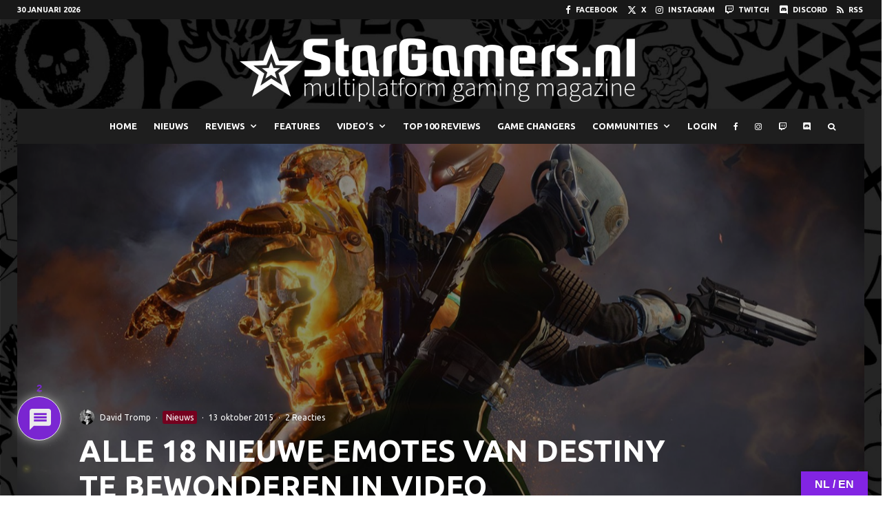

--- FILE ---
content_type: text/html; charset=UTF-8
request_url: https://www.stargamers.nl/alle-18-nieuwe-emotes-van-destiny-te-bewonderen-in-video/
body_size: 52883
content:
<!DOCTYPE html>
<html dir="ltr" lang="nl-NL" prefix="og: https://ogp.me/ns#">
<head>
	<meta charset="UTF-8">
			<meta name="viewport" content="width=device-width, initial-scale=1">
		<link rel="profile" href="https://gmpg.org/xfn/11">
		<meta name="theme-color" content="#f7d40e">
	<title>Alle 18 nieuwe emotes van Destiny te bewonderen in video - StarGamers</title>

		<!-- All in One SEO 4.9.1.1 - aioseo.com -->
	<meta name="description" content="Het is een onmisbaar element uit de game, de emotes die boekdelen spreken. Met één beweging kon je soms wel duizend woorden zeggen... En nu word het arsenaal nog verder uitgebreid, met maar liefst 18 spiksplinternieuwe emotes! Er gaat een hele wereld aan gebarentaal voor ons open, maar helaas gaat dat ons toch echt een centje" />
	<meta name="robots" content="max-image-preview:large" />
	<meta name="author" content="David Tromp"/>
	<link rel="canonical" href="https://www.stargamers.nl/alle-18-nieuwe-emotes-van-destiny-te-bewonderen-in-video/" />
	<meta name="generator" content="All in One SEO (AIOSEO) 4.9.1.1" />
		<meta property="og:locale" content="nl_NL" />
		<meta property="og:site_name" content="StarGamers - Your Multiplatform Gaming Magazine" />
		<meta property="og:type" content="article" />
		<meta property="og:title" content="Alle 18 nieuwe emotes van Destiny te bewonderen in video - StarGamers" />
		<meta property="og:description" content="Het is een onmisbaar element uit de game, de emotes die boekdelen spreken. Met één beweging kon je soms wel duizend woorden zeggen... En nu word het arsenaal nog verder uitgebreid, met maar liefst 18 spiksplinternieuwe emotes! Er gaat een hele wereld aan gebarentaal voor ons open, maar helaas gaat dat ons toch echt een centje" />
		<meta property="og:url" content="https://www.stargamers.nl/alle-18-nieuwe-emotes-van-destiny-te-bewonderen-in-video/" />
		<meta property="article:published_time" content="2015-10-13T18:46:04+00:00" />
		<meta property="article:modified_time" content="2015-10-19T20:17:48+00:00" />
		<meta name="twitter:card" content="summary_large_image" />
		<meta name="twitter:title" content="Alle 18 nieuwe emotes van Destiny te bewonderen in video - StarGamers" />
		<meta name="twitter:description" content="Het is een onmisbaar element uit de game, de emotes die boekdelen spreken. Met één beweging kon je soms wel duizend woorden zeggen... En nu word het arsenaal nog verder uitgebreid, met maar liefst 18 spiksplinternieuwe emotes! Er gaat een hele wereld aan gebarentaal voor ons open, maar helaas gaat dat ons toch echt een centje" />
		<script type="application/ld+json" class="aioseo-schema">
			{"@context":"https:\/\/schema.org","@graph":[{"@type":"BlogPosting","@id":"https:\/\/www.stargamers.nl\/alle-18-nieuwe-emotes-van-destiny-te-bewonderen-in-video\/#blogposting","name":"Alle 18 nieuwe emotes van Destiny te bewonderen in video - StarGamers","headline":"Alle 18 nieuwe emotes van Destiny te bewonderen in video","author":{"@id":"https:\/\/www.stargamers.nl\/author\/david_tromp\/#author"},"publisher":{"@id":"https:\/\/www.stargamers.nl\/#organization"},"image":{"@type":"ImageObject","url":"https:\/\/www.stargamers.nl\/test\/wp-content\/uploads\/2015\/10\/destiny-TTK.jpg","width":1600,"height":900},"datePublished":"2015-10-13T20:46:04+01:00","dateModified":"2015-10-19T22:17:48+01:00","inLanguage":"nl-NL","commentCount":2,"mainEntityOfPage":{"@id":"https:\/\/www.stargamers.nl\/alle-18-nieuwe-emotes-van-destiny-te-bewonderen-in-video\/#webpage"},"isPartOf":{"@id":"https:\/\/www.stargamers.nl\/alle-18-nieuwe-emotes-van-destiny-te-bewonderen-in-video\/#webpage"},"articleSection":"Nieuws"},{"@type":"BreadcrumbList","@id":"https:\/\/www.stargamers.nl\/alle-18-nieuwe-emotes-van-destiny-te-bewonderen-in-video\/#breadcrumblist","itemListElement":[{"@type":"ListItem","@id":"https:\/\/www.stargamers.nl#listItem","position":1,"name":"Home","item":"https:\/\/www.stargamers.nl","nextItem":{"@type":"ListItem","@id":"https:\/\/www.stargamers.nl\/category\/nieuws\/#listItem","name":"Nieuws"}},{"@type":"ListItem","@id":"https:\/\/www.stargamers.nl\/category\/nieuws\/#listItem","position":2,"name":"Nieuws","item":"https:\/\/www.stargamers.nl\/category\/nieuws\/","nextItem":{"@type":"ListItem","@id":"https:\/\/www.stargamers.nl\/alle-18-nieuwe-emotes-van-destiny-te-bewonderen-in-video\/#listItem","name":"Alle 18 nieuwe emotes van Destiny te bewonderen in video"},"previousItem":{"@type":"ListItem","@id":"https:\/\/www.stargamers.nl#listItem","name":"Home"}},{"@type":"ListItem","@id":"https:\/\/www.stargamers.nl\/alle-18-nieuwe-emotes-van-destiny-te-bewonderen-in-video\/#listItem","position":3,"name":"Alle 18 nieuwe emotes van Destiny te bewonderen in video","previousItem":{"@type":"ListItem","@id":"https:\/\/www.stargamers.nl\/category\/nieuws\/#listItem","name":"Nieuws"}}]},{"@type":"Organization","@id":"https:\/\/www.stargamers.nl\/#organization","name":"StarGamers","description":"Your Multiplatform Gaming Magazine","url":"https:\/\/www.stargamers.nl\/"},{"@type":"Person","@id":"https:\/\/www.stargamers.nl\/author\/david_tromp\/#author","url":"https:\/\/www.stargamers.nl\/author\/david_tromp\/","name":"David Tromp","image":{"@type":"ImageObject","@id":"https:\/\/www.stargamers.nl\/alle-18-nieuwe-emotes-van-destiny-te-bewonderen-in-video\/#authorImage","url":"https:\/\/secure.gravatar.com\/avatar\/e0e2303ebbe47542300c1378e16c1c612f0f404dd7fcf212cecaa08838ed10ef?s=96&d=mm&r=g","width":96,"height":96,"caption":"David Tromp"}},{"@type":"WebPage","@id":"https:\/\/www.stargamers.nl\/alle-18-nieuwe-emotes-van-destiny-te-bewonderen-in-video\/#webpage","url":"https:\/\/www.stargamers.nl\/alle-18-nieuwe-emotes-van-destiny-te-bewonderen-in-video\/","name":"Alle 18 nieuwe emotes van Destiny te bewonderen in video - StarGamers","description":"Het is een onmisbaar element uit de game, de emotes die boekdelen spreken. Met \u00e9\u00e9n beweging kon je soms wel duizend woorden zeggen... En nu word het arsenaal nog verder uitgebreid, met maar liefst 18 spiksplinternieuwe emotes! Er gaat een hele wereld aan gebarentaal voor ons open, maar helaas gaat dat ons toch echt een centje","inLanguage":"nl-NL","isPartOf":{"@id":"https:\/\/www.stargamers.nl\/#website"},"breadcrumb":{"@id":"https:\/\/www.stargamers.nl\/alle-18-nieuwe-emotes-van-destiny-te-bewonderen-in-video\/#breadcrumblist"},"author":{"@id":"https:\/\/www.stargamers.nl\/author\/david_tromp\/#author"},"creator":{"@id":"https:\/\/www.stargamers.nl\/author\/david_tromp\/#author"},"image":{"@type":"ImageObject","url":"https:\/\/www.stargamers.nl\/test\/wp-content\/uploads\/2015\/10\/destiny-TTK.jpg","@id":"https:\/\/www.stargamers.nl\/alle-18-nieuwe-emotes-van-destiny-te-bewonderen-in-video\/#mainImage","width":1600,"height":900},"primaryImageOfPage":{"@id":"https:\/\/www.stargamers.nl\/alle-18-nieuwe-emotes-van-destiny-te-bewonderen-in-video\/#mainImage"},"datePublished":"2015-10-13T20:46:04+01:00","dateModified":"2015-10-19T22:17:48+01:00"},{"@type":"WebSite","@id":"https:\/\/www.stargamers.nl\/#website","url":"https:\/\/www.stargamers.nl\/","name":"StarGamers","description":"Your Multiplatform Gaming Magazine","inLanguage":"nl-NL","publisher":{"@id":"https:\/\/www.stargamers.nl\/#organization"}}]}
		</script>
		<!-- All in One SEO -->

<link rel='dns-prefetch' href='//translate.google.com' />
<link rel='dns-prefetch' href='//www.google-analytics.com' />
<link rel='dns-prefetch' href='//fonts.googleapis.com' />
<link rel="alternate" type="application/rss+xml" title="StarGamers &raquo; feed" href="https://www.stargamers.nl/feed/" />
<link rel="alternate" type="application/rss+xml" title="StarGamers &raquo; reacties feed" href="https://www.stargamers.nl/comments/feed/" />
<script type="text/javascript" id="wpp-js" src="https://www.stargamers.nl/test/wp-content/plugins/wordpress-popular-posts/assets/js/wpp.min.js?ver=7.3.6" data-sampling="0" data-sampling-rate="100" data-api-url="https://www.stargamers.nl/wp-json/wordpress-popular-posts" data-post-id="5848" data-token="0bdcaf95bb" data-lang="0" data-debug="0"></script>
<link rel="alternate" type="application/rss+xml" title="StarGamers &raquo; Alle 18 nieuwe emotes van Destiny te bewonderen in video reacties feed" href="https://www.stargamers.nl/alle-18-nieuwe-emotes-van-destiny-te-bewonderen-in-video/feed/" />
<link rel="alternate" title="oEmbed (JSON)" type="application/json+oembed" href="https://www.stargamers.nl/wp-json/oembed/1.0/embed?url=https%3A%2F%2Fwww.stargamers.nl%2Falle-18-nieuwe-emotes-van-destiny-te-bewonderen-in-video%2F" />
<link rel="alternate" title="oEmbed (XML)" type="text/xml+oembed" href="https://www.stargamers.nl/wp-json/oembed/1.0/embed?url=https%3A%2F%2Fwww.stargamers.nl%2Falle-18-nieuwe-emotes-van-destiny-te-bewonderen-in-video%2F&#038;format=xml" />
		<!-- This site uses the Google Analytics by MonsterInsights plugin v9.11.1 - Using Analytics tracking - https://www.monsterinsights.com/ -->
							<script src="//www.googletagmanager.com/gtag/js?id=G-ZFGL4LLNX6"  data-cfasync="false" data-wpfc-render="false" type="text/javascript" async></script>
			<script data-cfasync="false" data-wpfc-render="false" type="text/javascript">
				var mi_version = '9.11.1';
				var mi_track_user = true;
				var mi_no_track_reason = '';
								var MonsterInsightsDefaultLocations = {"page_location":"https:\/\/www.stargamers.nl\/alle-18-nieuwe-emotes-van-destiny-te-bewonderen-in-video\/"};
								if ( typeof MonsterInsightsPrivacyGuardFilter === 'function' ) {
					var MonsterInsightsLocations = (typeof MonsterInsightsExcludeQuery === 'object') ? MonsterInsightsPrivacyGuardFilter( MonsterInsightsExcludeQuery ) : MonsterInsightsPrivacyGuardFilter( MonsterInsightsDefaultLocations );
				} else {
					var MonsterInsightsLocations = (typeof MonsterInsightsExcludeQuery === 'object') ? MonsterInsightsExcludeQuery : MonsterInsightsDefaultLocations;
				}

								var disableStrs = [
										'ga-disable-G-ZFGL4LLNX6',
									];

				/* Function to detect opted out users */
				function __gtagTrackerIsOptedOut() {
					for (var index = 0; index < disableStrs.length; index++) {
						if (document.cookie.indexOf(disableStrs[index] + '=true') > -1) {
							return true;
						}
					}

					return false;
				}

				/* Disable tracking if the opt-out cookie exists. */
				if (__gtagTrackerIsOptedOut()) {
					for (var index = 0; index < disableStrs.length; index++) {
						window[disableStrs[index]] = true;
					}
				}

				/* Opt-out function */
				function __gtagTrackerOptout() {
					for (var index = 0; index < disableStrs.length; index++) {
						document.cookie = disableStrs[index] + '=true; expires=Thu, 31 Dec 2099 23:59:59 UTC; path=/';
						window[disableStrs[index]] = true;
					}
				}

				if ('undefined' === typeof gaOptout) {
					function gaOptout() {
						__gtagTrackerOptout();
					}
				}
								window.dataLayer = window.dataLayer || [];

				window.MonsterInsightsDualTracker = {
					helpers: {},
					trackers: {},
				};
				if (mi_track_user) {
					function __gtagDataLayer() {
						dataLayer.push(arguments);
					}

					function __gtagTracker(type, name, parameters) {
						if (!parameters) {
							parameters = {};
						}

						if (parameters.send_to) {
							__gtagDataLayer.apply(null, arguments);
							return;
						}

						if (type === 'event') {
														parameters.send_to = monsterinsights_frontend.v4_id;
							var hookName = name;
							if (typeof parameters['event_category'] !== 'undefined') {
								hookName = parameters['event_category'] + ':' + name;
							}

							if (typeof MonsterInsightsDualTracker.trackers[hookName] !== 'undefined') {
								MonsterInsightsDualTracker.trackers[hookName](parameters);
							} else {
								__gtagDataLayer('event', name, parameters);
							}
							
						} else {
							__gtagDataLayer.apply(null, arguments);
						}
					}

					__gtagTracker('js', new Date());
					__gtagTracker('set', {
						'developer_id.dZGIzZG': true,
											});
					if ( MonsterInsightsLocations.page_location ) {
						__gtagTracker('set', MonsterInsightsLocations);
					}
										__gtagTracker('config', 'G-ZFGL4LLNX6', {"forceSSL":"true","link_attribution":"true"} );
										window.gtag = __gtagTracker;										(function () {
						/* https://developers.google.com/analytics/devguides/collection/analyticsjs/ */
						/* ga and __gaTracker compatibility shim. */
						var noopfn = function () {
							return null;
						};
						var newtracker = function () {
							return new Tracker();
						};
						var Tracker = function () {
							return null;
						};
						var p = Tracker.prototype;
						p.get = noopfn;
						p.set = noopfn;
						p.send = function () {
							var args = Array.prototype.slice.call(arguments);
							args.unshift('send');
							__gaTracker.apply(null, args);
						};
						var __gaTracker = function () {
							var len = arguments.length;
							if (len === 0) {
								return;
							}
							var f = arguments[len - 1];
							if (typeof f !== 'object' || f === null || typeof f.hitCallback !== 'function') {
								if ('send' === arguments[0]) {
									var hitConverted, hitObject = false, action;
									if ('event' === arguments[1]) {
										if ('undefined' !== typeof arguments[3]) {
											hitObject = {
												'eventAction': arguments[3],
												'eventCategory': arguments[2],
												'eventLabel': arguments[4],
												'value': arguments[5] ? arguments[5] : 1,
											}
										}
									}
									if ('pageview' === arguments[1]) {
										if ('undefined' !== typeof arguments[2]) {
											hitObject = {
												'eventAction': 'page_view',
												'page_path': arguments[2],
											}
										}
									}
									if (typeof arguments[2] === 'object') {
										hitObject = arguments[2];
									}
									if (typeof arguments[5] === 'object') {
										Object.assign(hitObject, arguments[5]);
									}
									if ('undefined' !== typeof arguments[1].hitType) {
										hitObject = arguments[1];
										if ('pageview' === hitObject.hitType) {
											hitObject.eventAction = 'page_view';
										}
									}
									if (hitObject) {
										action = 'timing' === arguments[1].hitType ? 'timing_complete' : hitObject.eventAction;
										hitConverted = mapArgs(hitObject);
										__gtagTracker('event', action, hitConverted);
									}
								}
								return;
							}

							function mapArgs(args) {
								var arg, hit = {};
								var gaMap = {
									'eventCategory': 'event_category',
									'eventAction': 'event_action',
									'eventLabel': 'event_label',
									'eventValue': 'event_value',
									'nonInteraction': 'non_interaction',
									'timingCategory': 'event_category',
									'timingVar': 'name',
									'timingValue': 'value',
									'timingLabel': 'event_label',
									'page': 'page_path',
									'location': 'page_location',
									'title': 'page_title',
									'referrer' : 'page_referrer',
								};
								for (arg in args) {
																		if (!(!args.hasOwnProperty(arg) || !gaMap.hasOwnProperty(arg))) {
										hit[gaMap[arg]] = args[arg];
									} else {
										hit[arg] = args[arg];
									}
								}
								return hit;
							}

							try {
								f.hitCallback();
							} catch (ex) {
							}
						};
						__gaTracker.create = newtracker;
						__gaTracker.getByName = newtracker;
						__gaTracker.getAll = function () {
							return [];
						};
						__gaTracker.remove = noopfn;
						__gaTracker.loaded = true;
						window['__gaTracker'] = __gaTracker;
					})();
									} else {
										console.log("");
					(function () {
						function __gtagTracker() {
							return null;
						}

						window['__gtagTracker'] = __gtagTracker;
						window['gtag'] = __gtagTracker;
					})();
									}
			</script>
							<!-- / Google Analytics by MonsterInsights -->
		<style id='wp-img-auto-sizes-contain-inline-css' type='text/css'>
img:is([sizes=auto i],[sizes^="auto," i]){contain-intrinsic-size:3000px 1500px}
/*# sourceURL=wp-img-auto-sizes-contain-inline-css */
</style>
<style id='wp-emoji-styles-inline-css' type='text/css'>

	img.wp-smiley, img.emoji {
		display: inline !important;
		border: none !important;
		box-shadow: none !important;
		height: 1em !important;
		width: 1em !important;
		margin: 0 0.07em !important;
		vertical-align: -0.1em !important;
		background: none !important;
		padding: 0 !important;
	}
/*# sourceURL=wp-emoji-styles-inline-css */
</style>
<style id='wp-block-library-inline-css' type='text/css'>
:root{--wp-block-synced-color:#7a00df;--wp-block-synced-color--rgb:122,0,223;--wp-bound-block-color:var(--wp-block-synced-color);--wp-editor-canvas-background:#ddd;--wp-admin-theme-color:#007cba;--wp-admin-theme-color--rgb:0,124,186;--wp-admin-theme-color-darker-10:#006ba1;--wp-admin-theme-color-darker-10--rgb:0,107,160.5;--wp-admin-theme-color-darker-20:#005a87;--wp-admin-theme-color-darker-20--rgb:0,90,135;--wp-admin-border-width-focus:2px}@media (min-resolution:192dpi){:root{--wp-admin-border-width-focus:1.5px}}.wp-element-button{cursor:pointer}:root .has-very-light-gray-background-color{background-color:#eee}:root .has-very-dark-gray-background-color{background-color:#313131}:root .has-very-light-gray-color{color:#eee}:root .has-very-dark-gray-color{color:#313131}:root .has-vivid-green-cyan-to-vivid-cyan-blue-gradient-background{background:linear-gradient(135deg,#00d084,#0693e3)}:root .has-purple-crush-gradient-background{background:linear-gradient(135deg,#34e2e4,#4721fb 50%,#ab1dfe)}:root .has-hazy-dawn-gradient-background{background:linear-gradient(135deg,#faaca8,#dad0ec)}:root .has-subdued-olive-gradient-background{background:linear-gradient(135deg,#fafae1,#67a671)}:root .has-atomic-cream-gradient-background{background:linear-gradient(135deg,#fdd79a,#004a59)}:root .has-nightshade-gradient-background{background:linear-gradient(135deg,#330968,#31cdcf)}:root .has-midnight-gradient-background{background:linear-gradient(135deg,#020381,#2874fc)}:root{--wp--preset--font-size--normal:16px;--wp--preset--font-size--huge:42px}.has-regular-font-size{font-size:1em}.has-larger-font-size{font-size:2.625em}.has-normal-font-size{font-size:var(--wp--preset--font-size--normal)}.has-huge-font-size{font-size:var(--wp--preset--font-size--huge)}.has-text-align-center{text-align:center}.has-text-align-left{text-align:left}.has-text-align-right{text-align:right}.has-fit-text{white-space:nowrap!important}#end-resizable-editor-section{display:none}.aligncenter{clear:both}.items-justified-left{justify-content:flex-start}.items-justified-center{justify-content:center}.items-justified-right{justify-content:flex-end}.items-justified-space-between{justify-content:space-between}.screen-reader-text{border:0;clip-path:inset(50%);height:1px;margin:-1px;overflow:hidden;padding:0;position:absolute;width:1px;word-wrap:normal!important}.screen-reader-text:focus{background-color:#ddd;clip-path:none;color:#444;display:block;font-size:1em;height:auto;left:5px;line-height:normal;padding:15px 23px 14px;text-decoration:none;top:5px;width:auto;z-index:100000}html :where(.has-border-color){border-style:solid}html :where([style*=border-top-color]){border-top-style:solid}html :where([style*=border-right-color]){border-right-style:solid}html :where([style*=border-bottom-color]){border-bottom-style:solid}html :where([style*=border-left-color]){border-left-style:solid}html :where([style*=border-width]){border-style:solid}html :where([style*=border-top-width]){border-top-style:solid}html :where([style*=border-right-width]){border-right-style:solid}html :where([style*=border-bottom-width]){border-bottom-style:solid}html :where([style*=border-left-width]){border-left-style:solid}html :where(img[class*=wp-image-]){height:auto;max-width:100%}:where(figure){margin:0 0 1em}html :where(.is-position-sticky){--wp-admin--admin-bar--position-offset:var(--wp-admin--admin-bar--height,0px)}@media screen and (max-width:600px){html :where(.is-position-sticky){--wp-admin--admin-bar--position-offset:0px}}

/*# sourceURL=wp-block-library-inline-css */
</style><style id='global-styles-inline-css' type='text/css'>
:root{--wp--preset--aspect-ratio--square: 1;--wp--preset--aspect-ratio--4-3: 4/3;--wp--preset--aspect-ratio--3-4: 3/4;--wp--preset--aspect-ratio--3-2: 3/2;--wp--preset--aspect-ratio--2-3: 2/3;--wp--preset--aspect-ratio--16-9: 16/9;--wp--preset--aspect-ratio--9-16: 9/16;--wp--preset--color--black: #000000;--wp--preset--color--cyan-bluish-gray: #abb8c3;--wp--preset--color--white: #ffffff;--wp--preset--color--pale-pink: #f78da7;--wp--preset--color--vivid-red: #cf2e2e;--wp--preset--color--luminous-vivid-orange: #ff6900;--wp--preset--color--luminous-vivid-amber: #fcb900;--wp--preset--color--light-green-cyan: #7bdcb5;--wp--preset--color--vivid-green-cyan: #00d084;--wp--preset--color--pale-cyan-blue: #8ed1fc;--wp--preset--color--vivid-cyan-blue: #0693e3;--wp--preset--color--vivid-purple: #9b51e0;--wp--preset--gradient--vivid-cyan-blue-to-vivid-purple: linear-gradient(135deg,rgb(6,147,227) 0%,rgb(155,81,224) 100%);--wp--preset--gradient--light-green-cyan-to-vivid-green-cyan: linear-gradient(135deg,rgb(122,220,180) 0%,rgb(0,208,130) 100%);--wp--preset--gradient--luminous-vivid-amber-to-luminous-vivid-orange: linear-gradient(135deg,rgb(252,185,0) 0%,rgb(255,105,0) 100%);--wp--preset--gradient--luminous-vivid-orange-to-vivid-red: linear-gradient(135deg,rgb(255,105,0) 0%,rgb(207,46,46) 100%);--wp--preset--gradient--very-light-gray-to-cyan-bluish-gray: linear-gradient(135deg,rgb(238,238,238) 0%,rgb(169,184,195) 100%);--wp--preset--gradient--cool-to-warm-spectrum: linear-gradient(135deg,rgb(74,234,220) 0%,rgb(151,120,209) 20%,rgb(207,42,186) 40%,rgb(238,44,130) 60%,rgb(251,105,98) 80%,rgb(254,248,76) 100%);--wp--preset--gradient--blush-light-purple: linear-gradient(135deg,rgb(255,206,236) 0%,rgb(152,150,240) 100%);--wp--preset--gradient--blush-bordeaux: linear-gradient(135deg,rgb(254,205,165) 0%,rgb(254,45,45) 50%,rgb(107,0,62) 100%);--wp--preset--gradient--luminous-dusk: linear-gradient(135deg,rgb(255,203,112) 0%,rgb(199,81,192) 50%,rgb(65,88,208) 100%);--wp--preset--gradient--pale-ocean: linear-gradient(135deg,rgb(255,245,203) 0%,rgb(182,227,212) 50%,rgb(51,167,181) 100%);--wp--preset--gradient--electric-grass: linear-gradient(135deg,rgb(202,248,128) 0%,rgb(113,206,126) 100%);--wp--preset--gradient--midnight: linear-gradient(135deg,rgb(2,3,129) 0%,rgb(40,116,252) 100%);--wp--preset--font-size--small: 13px;--wp--preset--font-size--medium: 20px;--wp--preset--font-size--large: 36px;--wp--preset--font-size--x-large: 42px;--wp--preset--spacing--20: 0.44rem;--wp--preset--spacing--30: 0.67rem;--wp--preset--spacing--40: 1rem;--wp--preset--spacing--50: 1.5rem;--wp--preset--spacing--60: 2.25rem;--wp--preset--spacing--70: 3.38rem;--wp--preset--spacing--80: 5.06rem;--wp--preset--shadow--natural: 6px 6px 9px rgba(0, 0, 0, 0.2);--wp--preset--shadow--deep: 12px 12px 50px rgba(0, 0, 0, 0.4);--wp--preset--shadow--sharp: 6px 6px 0px rgba(0, 0, 0, 0.2);--wp--preset--shadow--outlined: 6px 6px 0px -3px rgb(255, 255, 255), 6px 6px rgb(0, 0, 0);--wp--preset--shadow--crisp: 6px 6px 0px rgb(0, 0, 0);}:where(.is-layout-flex){gap: 0.5em;}:where(.is-layout-grid){gap: 0.5em;}body .is-layout-flex{display: flex;}.is-layout-flex{flex-wrap: wrap;align-items: center;}.is-layout-flex > :is(*, div){margin: 0;}body .is-layout-grid{display: grid;}.is-layout-grid > :is(*, div){margin: 0;}:where(.wp-block-columns.is-layout-flex){gap: 2em;}:where(.wp-block-columns.is-layout-grid){gap: 2em;}:where(.wp-block-post-template.is-layout-flex){gap: 1.25em;}:where(.wp-block-post-template.is-layout-grid){gap: 1.25em;}.has-black-color{color: var(--wp--preset--color--black) !important;}.has-cyan-bluish-gray-color{color: var(--wp--preset--color--cyan-bluish-gray) !important;}.has-white-color{color: var(--wp--preset--color--white) !important;}.has-pale-pink-color{color: var(--wp--preset--color--pale-pink) !important;}.has-vivid-red-color{color: var(--wp--preset--color--vivid-red) !important;}.has-luminous-vivid-orange-color{color: var(--wp--preset--color--luminous-vivid-orange) !important;}.has-luminous-vivid-amber-color{color: var(--wp--preset--color--luminous-vivid-amber) !important;}.has-light-green-cyan-color{color: var(--wp--preset--color--light-green-cyan) !important;}.has-vivid-green-cyan-color{color: var(--wp--preset--color--vivid-green-cyan) !important;}.has-pale-cyan-blue-color{color: var(--wp--preset--color--pale-cyan-blue) !important;}.has-vivid-cyan-blue-color{color: var(--wp--preset--color--vivid-cyan-blue) !important;}.has-vivid-purple-color{color: var(--wp--preset--color--vivid-purple) !important;}.has-black-background-color{background-color: var(--wp--preset--color--black) !important;}.has-cyan-bluish-gray-background-color{background-color: var(--wp--preset--color--cyan-bluish-gray) !important;}.has-white-background-color{background-color: var(--wp--preset--color--white) !important;}.has-pale-pink-background-color{background-color: var(--wp--preset--color--pale-pink) !important;}.has-vivid-red-background-color{background-color: var(--wp--preset--color--vivid-red) !important;}.has-luminous-vivid-orange-background-color{background-color: var(--wp--preset--color--luminous-vivid-orange) !important;}.has-luminous-vivid-amber-background-color{background-color: var(--wp--preset--color--luminous-vivid-amber) !important;}.has-light-green-cyan-background-color{background-color: var(--wp--preset--color--light-green-cyan) !important;}.has-vivid-green-cyan-background-color{background-color: var(--wp--preset--color--vivid-green-cyan) !important;}.has-pale-cyan-blue-background-color{background-color: var(--wp--preset--color--pale-cyan-blue) !important;}.has-vivid-cyan-blue-background-color{background-color: var(--wp--preset--color--vivid-cyan-blue) !important;}.has-vivid-purple-background-color{background-color: var(--wp--preset--color--vivid-purple) !important;}.has-black-border-color{border-color: var(--wp--preset--color--black) !important;}.has-cyan-bluish-gray-border-color{border-color: var(--wp--preset--color--cyan-bluish-gray) !important;}.has-white-border-color{border-color: var(--wp--preset--color--white) !important;}.has-pale-pink-border-color{border-color: var(--wp--preset--color--pale-pink) !important;}.has-vivid-red-border-color{border-color: var(--wp--preset--color--vivid-red) !important;}.has-luminous-vivid-orange-border-color{border-color: var(--wp--preset--color--luminous-vivid-orange) !important;}.has-luminous-vivid-amber-border-color{border-color: var(--wp--preset--color--luminous-vivid-amber) !important;}.has-light-green-cyan-border-color{border-color: var(--wp--preset--color--light-green-cyan) !important;}.has-vivid-green-cyan-border-color{border-color: var(--wp--preset--color--vivid-green-cyan) !important;}.has-pale-cyan-blue-border-color{border-color: var(--wp--preset--color--pale-cyan-blue) !important;}.has-vivid-cyan-blue-border-color{border-color: var(--wp--preset--color--vivid-cyan-blue) !important;}.has-vivid-purple-border-color{border-color: var(--wp--preset--color--vivid-purple) !important;}.has-vivid-cyan-blue-to-vivid-purple-gradient-background{background: var(--wp--preset--gradient--vivid-cyan-blue-to-vivid-purple) !important;}.has-light-green-cyan-to-vivid-green-cyan-gradient-background{background: var(--wp--preset--gradient--light-green-cyan-to-vivid-green-cyan) !important;}.has-luminous-vivid-amber-to-luminous-vivid-orange-gradient-background{background: var(--wp--preset--gradient--luminous-vivid-amber-to-luminous-vivid-orange) !important;}.has-luminous-vivid-orange-to-vivid-red-gradient-background{background: var(--wp--preset--gradient--luminous-vivid-orange-to-vivid-red) !important;}.has-very-light-gray-to-cyan-bluish-gray-gradient-background{background: var(--wp--preset--gradient--very-light-gray-to-cyan-bluish-gray) !important;}.has-cool-to-warm-spectrum-gradient-background{background: var(--wp--preset--gradient--cool-to-warm-spectrum) !important;}.has-blush-light-purple-gradient-background{background: var(--wp--preset--gradient--blush-light-purple) !important;}.has-blush-bordeaux-gradient-background{background: var(--wp--preset--gradient--blush-bordeaux) !important;}.has-luminous-dusk-gradient-background{background: var(--wp--preset--gradient--luminous-dusk) !important;}.has-pale-ocean-gradient-background{background: var(--wp--preset--gradient--pale-ocean) !important;}.has-electric-grass-gradient-background{background: var(--wp--preset--gradient--electric-grass) !important;}.has-midnight-gradient-background{background: var(--wp--preset--gradient--midnight) !important;}.has-small-font-size{font-size: var(--wp--preset--font-size--small) !important;}.has-medium-font-size{font-size: var(--wp--preset--font-size--medium) !important;}.has-large-font-size{font-size: var(--wp--preset--font-size--large) !important;}.has-x-large-font-size{font-size: var(--wp--preset--font-size--x-large) !important;}
/*# sourceURL=global-styles-inline-css */
</style>

<style id='classic-theme-styles-inline-css' type='text/css'>
/*! This file is auto-generated */
.wp-block-button__link{color:#fff;background-color:#32373c;border-radius:9999px;box-shadow:none;text-decoration:none;padding:calc(.667em + 2px) calc(1.333em + 2px);font-size:1.125em}.wp-block-file__button{background:#32373c;color:#fff;text-decoration:none}
/*# sourceURL=/wp-includes/css/classic-themes.min.css */
</style>
<link rel='stylesheet' id='google-language-translator-css' href='https://www.stargamers.nl/test/wp-content/plugins/google-language-translator/css/style.css?ver=6.0.20' type='text/css' media='' />
<link rel='stylesheet' id='glt-toolbar-styles-css' href='https://www.stargamers.nl/test/wp-content/plugins/google-language-translator/css/toolbar.css?ver=6.0.20' type='text/css' media='' />
<link rel='stylesheet' id='lets-review-api-css' href='https://www.stargamers.nl/test/wp-content/plugins/lets-review/assets/css/style-api.min.css?ver=3.4.3' type='text/css' media='all' />
<link rel='stylesheet' id='font-awesome-css' href='https://www.stargamers.nl/test/wp-content/plugins/lets-review/assets/fonts/fontawesome/css/fontawesome.min.css?ver=3.4.3' type='text/css' media='all' />
<link rel='stylesheet' id='font-awesome-regular-css' href='https://www.stargamers.nl/test/wp-content/plugins/lets-review/assets/fonts/fontawesome/css/regular.min.css?ver=3.4.3' type='text/css' media='all' />
<link rel='stylesheet' id='font-awesome-solid-css' href='https://www.stargamers.nl/test/wp-content/plugins/lets-review/assets/fonts/fontawesome/css/solid.min.css?ver=3.4.3' type='text/css' media='all' />
<link rel='stylesheet' id='tp-twitch-css' href='https://www.stargamers.nl/test/wp-content/plugins/tomparisde-twitchtv-widget/assets/dist/css/main.css?ver=3.2.5' type='text/css' media='all' />
<link rel='stylesheet' id='lets-live-blog-css' href='https://www.stargamers.nl/test/wp-content/plugins/lets-live-blog/frontend/css/style.min.css?ver=1.2.2' type='text/css' media='all' />
<link rel='stylesheet' id='wordpress-popular-posts-css-css' href='https://www.stargamers.nl/test/wp-content/plugins/wordpress-popular-posts/assets/css/wpp.css?ver=7.3.6' type='text/css' media='all' />
<link rel='stylesheet' id='zeen-style-css' href='https://www.stargamers.nl/test/wp-content/themes/zeen/assets/css/style.min.css?ver=1743604534' type='text/css' media='all' />
<style id='zeen-style-inline-css' type='text/css'>
.content-bg, .block-skin-5:not(.skin-inner), .block-skin-5.skin-inner > .tipi-row-inner-style, .article-layout-skin-1.title-cut-bl .hero-wrap .meta:before, .article-layout-skin-1.title-cut-bc .hero-wrap .meta:before, .article-layout-skin-1.title-cut-bl .hero-wrap .share-it:before, .article-layout-skin-1.title-cut-bc .hero-wrap .share-it:before, .standard-archive .page-header, .skin-dark .flickity-viewport, .zeen__var__options label { background: #ffffff;}a.zeen-pin-it{position: absolute}.background.mask {background-color: transparent}.side-author__wrap .mask a {display:inline-block;height:70px}.timed-pup,.modal-wrap {position:fixed;visibility:hidden}.lets-review__widget__design-1 .score-bar .score-overlay, .lets-review__widget__design-4 .cb-overlay { background: #8224e3!important}.to-top__fixed .to-top a{background-color:#000000; color: #fff}.zeen__up-down { background-color:#222}.site-inner { background-color: #919191; }.splitter svg g { fill: #919191; }.site-inner { background-image: url( https://www.stargamers.nl/test/wp-content/uploads/2017/06/wallpaper-SG-main.jpg ); }.inline-post .block article .title { font-size: 20px;}.fontfam-1 { font-family: 'Ubuntu',sans-serif!important;}input,input[type="number"],.body-f1, .quotes-f1 blockquote, .quotes-f1 q, .by-f1 .byline, .sub-f1 .subtitle, .wh-f1 .widget-title, .headings-f1 h1, .headings-f1 h2, .headings-f1 h3, .headings-f1 h4, .headings-f1 h5, .headings-f1 h6, .font-1, div.jvectormap-tip {font-family:'Ubuntu',sans-serif;font-weight: 700;font-style: normal;}.fontfam-2 { font-family:'Raleway',sans-serif!important; }input[type=submit], button, .tipi-button,.button,.wpcf7-submit,.button__back__home,.body-f2, .quotes-f2 blockquote, .quotes-f2 q, .by-f2 .byline, .sub-f2 .subtitle, .wh-f2 .widget-title, .headings-f2 h1, .headings-f2 h2, .headings-f2 h3, .headings-f2 h4, .headings-f2 h5, .headings-f2 h6, .font-2 {font-family:'Raleway',sans-serif;font-weight: 500;font-style: normal;}.fontfam-3 { font-family:'Ubuntu',sans-serif!important;}.body-f3, .quotes-f3 blockquote, .quotes-f3 q, .by-f3 .byline, .sub-f3 .subtitle, .wh-f3 .widget-title, .headings-f3 h1, .headings-f3 h2, .headings-f3 h3, .headings-f3 h4, .headings-f3 h5, .headings-f3 h6, .font-3 {font-family:'Ubuntu',sans-serif;font-style: normal;font-weight: 300;}.tipi-row, .tipi-builder-on .contents-wrap > p { max-width: 1230px ; }.slider-columns--3 article { width: 360px }.slider-columns--2 article { width: 555px }.slider-columns--4 article { width: 262.5px }.single .site-content .tipi-row { max-width: 1230px ; }.single-product .site-content .tipi-row { max-width: 1230px ; }.date--secondary { color: #ffffff; }.date--main { color: #f8d92f; }.global-accent-border { border-color: #f7d40e; }.trending-accent-border { border-color: #f7d40e; }.trending-accent-bg { border-color: #f7d40e; }.wpcf7-submit, .tipi-button.block-loader { background: #18181e; }.wpcf7-submit:hover, .tipi-button.block-loader:hover { background: #111; }.tipi-button.block-loader { color: #fff!important; }.wpcf7-submit { background: #18181e; }.wpcf7-submit:hover { background: #111; }.global-accent-bg, .icon-base-2:hover .icon-bg, #progress { background-color: #f7d40e; }.global-accent-text, .mm-submenu-2 .mm-51 .menu-wrap > .sub-menu > li > a { color: #f7d40e; }body { color:#444;}.excerpt { color:#444;}.mode--alt--b .excerpt, .block-skin-2 .excerpt, .block-skin-2 .preview-classic .custom-button__fill-2 { color:#888!important;}.read-more-wrap { color:#767676;}.logo-fallback a { color:#000!important;}.site-mob-header .logo-fallback a { color:#000!important;}blockquote:not(.comment-excerpt) { color:#111;}.mode--alt--b blockquote:not(.comment-excerpt), .mode--alt--b .block-skin-0.block-wrap-quote .block-wrap-quote blockquote:not(.comment-excerpt), .mode--alt--b .block-skin-0.block-wrap-quote .block-wrap-quote blockquote:not(.comment-excerpt) span { color:#fff!important;}.byline, .byline a { color:#888;}.mode--alt--b .block-wrap-classic .byline, .mode--alt--b .block-wrap-classic .byline a, .mode--alt--b .block-wrap-thumbnail .byline, .mode--alt--b .block-wrap-thumbnail .byline a, .block-skin-2 .byline a, .block-skin-2 .byline { color:#888;}.preview-classic .meta .title, .preview-thumbnail .meta .title,.preview-56 .meta .title{ color:#111;}h1, h2, h3, h4, h5, h6, .block-title { color:#111;}.sidebar-widget  .widget-title { color:#111!important;}.link-color-wrap p > a, .link-color-wrap p > em a, .link-color-wrap p > strong a {
			text-decoration: underline; text-decoration-color: #dd3333; text-decoration-thickness: 2px; text-decoration-style:solid}.link-color-wrap a, .woocommerce-Tabs-panel--description a { color: #dd3333; }.mode--alt--b .link-color-wrap a, .mode--alt--b .woocommerce-Tabs-panel--description a { color: #888; }.copyright, .site-footer .bg-area-inner .copyright a { color: #ffffff; }.link-color-wrap a:hover { color: #3d0101; }.mode--alt--b .link-color-wrap a:hover { color: #555; }body{line-height:1.66}input[type=submit], button, .tipi-button,.button,.wpcf7-submit,.button__back__home{letter-spacing:0.03em}.sub-menu a:not(.tipi-button){letter-spacing:0.1em}.widget-title{letter-spacing:0.15em}html, body{font-size:15px}.byline{font-size:12px}input[type=submit], button, .tipi-button,.button,.wpcf7-submit,.button__back__home{font-size:11px}.excerpt{font-size:15px}.logo-fallback, .secondary-wrap .logo-fallback a{font-size:22px}.logo span{font-size:12px}.breadcrumbs{font-size:10px}.hero-meta.tipi-s-typo .title{font-size:20px}.hero-meta.tipi-s-typo .subtitle{font-size:15px}.hero-meta.tipi-m-typo .title{font-size:20px}.hero-meta.tipi-m-typo .subtitle{font-size:15px}.hero-meta.tipi-xl-typo .title{font-size:20px}.hero-meta.tipi-xl-typo .subtitle{font-size:15px}.block-html-content h1, .single-content .entry-content h1{font-size:20px}.block-html-content h2, .single-content .entry-content h2{font-size:20px}.block-html-content h3, .single-content .entry-content h3{font-size:20px}.block-html-content h4, .single-content .entry-content h4{font-size:20px}.block-html-content h5, .single-content .entry-content h5{font-size:18px}.footer-block-links{font-size:8px}blockquote, q{font-size:20px}.site-footer .copyright{font-size:12px}.footer-navigation{font-size:12px}.site-footer .menu-icons{font-size:12px}.block-title, .page-title{font-size:24px}.block-subtitle{font-size:18px}.block-col-self .preview-2 .title{font-size:22px}.block-wrap-classic .tipi-m-typo .title-wrap .title{font-size:22px}.tipi-s-typo .title, .ppl-s-3 .tipi-s-typo .title, .zeen-col--wide .ppl-s-3 .tipi-s-typo .title, .preview-1 .title, .preview-21:not(.tipi-xs-typo) .title{font-size:22px}.tipi-xs-typo .title, .tipi-basket-wrap .basket-item .title{font-size:15px}.meta .read-more-wrap{font-size:11px}.widget-title{font-size:12px}.split-1:not(.preview-thumbnail) .mask{-webkit-flex: 0 0 calc( 34% - 15px);
					-ms-flex: 0 0 calc( 34% - 15px);
					flex: 0 0 calc( 34% - 15px);
					width: calc( 34% - 15px);}.preview-thumbnail .mask{-webkit-flex: 0 0 65px;
					-ms-flex: 0 0 65px;
					flex: 0 0 65px;
					width: 65px;}.footer-lower-area{padding-top:40px}.footer-lower-area{padding-bottom:40px}.footer-upper-area{padding-bottom:40px}.footer-upper-area{padding-top:40px}.footer-widget-wrap{padding-bottom:40px}.footer-widget-wrap{padding-top:40px}.tipi-button-cta-header{font-size:12px}.block-wrap-grid .tipi-xl-typo .title{font-size:22px}.block-wrap-grid .tipi-l-typo .title{font-size:22px}.block-wrap-grid .tipi-m-typo .title-wrap .title, .block-94 .block-piece-2 .tipi-xs-12 .title-wrap .title, .zeen-col--wide .block-wrap-grid:not(.block-wrap-81):not(.block-wrap-82) .tipi-m-typo .title-wrap .title, .zeen-col--wide .block-wrap-grid .tipi-l-typo .title, .zeen-col--wide .block-wrap-grid .tipi-xl-typo .title{font-size:22px}.block-wrap-grid .tipi-s-typo .title-wrap .title, .block-92 .block-piece-2 article .title-wrap .title, .block-94 .block-piece-2 .tipi-xs-6 .title-wrap .title{font-size:18px!important}.block-wrap-grid .tipi-s-typo .title-wrap .subtitle, .block-92 .block-piece-2 article .title-wrap .subtitle, .block-94 .block-piece-2 .tipi-xs-6 .title-wrap .subtitle{font-size:18px}.block-wrap-grid .tipi-m-typo .title-wrap .subtitle, .block-wrap-grid .tipi-l-typo .title-wrap .subtitle, .block-wrap-grid .tipi-xl-typo .title-wrap .subtitle, .block-94 .block-piece-2 .tipi-xs-12 .title-wrap .subtitle, .zeen-col--wide .block-wrap-grid:not(.block-wrap-81):not(.block-wrap-82) .tipi-m-typo .title-wrap .subtitle{font-size:20px}.preview-grid .read-more-wrap{font-size:11px}.tipi-button.block-loader, .wpcf7-submit, .mc4wp-form-fields button { font-weight: 700;}.main-navigation .horizontal-menu, .main-navigation .menu-item, .main-navigation .menu-icon .menu-icon--text,  .main-navigation .tipi-i-search span { font-weight: 700;}.secondary-wrap .menu-secondary li, .secondary-wrap .menu-item, .secondary-wrap .menu-icon .menu-icon--text {font-weight: 700;}.footer-lower-area, .footer-lower-area .menu-item, .footer-lower-area .menu-icon span {font-weight: 700;}.widget-title {font-weight: 700!important;}input[type=submit], button, .tipi-button,.button,.wpcf7-submit,.button__back__home{ text-transform: uppercase; }.entry-title{ text-transform: uppercase; }.logo-fallback{ text-transform: none; }.block-wrap-slider .title-wrap .title{ text-transform: uppercase; }.block-wrap-grid .title-wrap .title, .tile-design-4 .meta .title-wrap .title{ text-transform: uppercase; }.block-wrap-classic .title-wrap .title{ text-transform: uppercase; }.block-title{ text-transform: uppercase; }.meta .excerpt .read-more{ text-transform: uppercase; }.preview-grid .read-more{ text-transform: uppercase; }.block-subtitle{ text-transform: none; }.byline{ text-transform: none; }.widget-title{ text-transform: uppercase; }.main-navigation .menu-item, .main-navigation .menu-icon .menu-icon--text{ text-transform: uppercase; }.secondary-navigation, .secondary-wrap .menu-icon .menu-icon--text{ text-transform: uppercase; }.footer-lower-area .menu-item, .footer-lower-area .menu-icon span{ text-transform: uppercase; }.sub-menu a:not(.tipi-button){ text-transform: none; }.site-mob-header .menu-item, .site-mob-header .menu-icon span{ text-transform: uppercase; }.single-content .entry-content h1, .single-content .entry-content h2, .single-content .entry-content h3, .single-content .entry-content h4, .single-content .entry-content h5, .single-content .entry-content h6, .meta__full h1, .meta__full h2, .meta__full h3, .meta__full h4, .meta__full h5, .bbp__thread__title{ text-transform: none; }.mm-submenu-2 .mm-11 .menu-wrap > *, .mm-submenu-2 .mm-31 .menu-wrap > *, .mm-submenu-2 .mm-21 .menu-wrap > *, .mm-submenu-2 .mm-51 .menu-wrap > *  { border-top: 8px solid transparent; }.separation-border { margin-bottom: 10px; }.load-more-wrap-1 { padding-top: 10px; }.block-wrap-classic .inf-spacer + .block:not(.block-62) { margin-top: 10px; }.separation-border-style { border-bottom: 2px #cccccc solid;padding-bottom:10px;}#colophon .bg-area-inner { border-top: 0px #ffffff solid;}@media only screen and (max-width: 480px) {.separation-border-style { padding-bottom: 15px; }.separation-border { margin-bottom: 15px;}}.grid-spacing { border-top-width: 8px; }.sidebar-wrap .sidebar { padding-right: 30px; padding-left: 30px; padding-top:0px; padding-bottom:0px; }.sidebar-left .sidebar-wrap .sidebar { padding-right: 30px; padding-left: 30px; }@media only screen and (min-width: 481px) {.block-wrap-grid .block-title-area, .block-wrap-98 .block-piece-2 article:last-child { margin-bottom: -8px; }.block-wrap-92 .tipi-row-inner-box { margin-top: -8px; }.block-wrap-grid .only-filters { top: 8px; }.grid-spacing { border-right-width: 8px; }.block-fs {padding:8px;}.block-wrap-grid:not(.block-wrap-81) .block { width: calc( 100% + 8px ); }.slider-spacing { margin-right: 6px;}}@media only screen and (max-width: 859px) {.mobile__design--side .mask {
		width: calc( 34% - 15px);
	}}@media only screen and (min-width: 860px) {input[type=submit], button, .tipi-button,.button,.wpcf7-submit,.button__back__home{letter-spacing:0.09em}.hero-meta.tipi-s-typo .title{font-size:30px}.hero-meta.tipi-s-typo .subtitle{font-size:18px}.hero-meta.tipi-m-typo .title{font-size:30px}.hero-meta.tipi-m-typo .subtitle{font-size:18px}.hero-meta.tipi-xl-typo .title{font-size:30px}.hero-meta.tipi-xl-typo .subtitle{font-size:18px}.block-html-content h1, .single-content .entry-content h1{font-size:30px}.block-html-content h2, .single-content .entry-content h2{font-size:30px}.block-html-content h3, .single-content .entry-content h3{font-size:24px}.block-html-content h4, .single-content .entry-content h4{font-size:24px}blockquote, q{font-size:25px}.main-navigation, .main-navigation .menu-icon--text{font-size:12px}.sub-menu a:not(.tipi-button){font-size:12px}.main-navigation .menu-icon, .main-navigation .trending-icon-solo{font-size:12px}.secondary-wrap-v .standard-drop>a,.secondary-wrap, .secondary-wrap a, .secondary-wrap .menu-icon--text{font-size:11px}.secondary-wrap .menu-icon, .secondary-wrap .menu-icon a, .secondary-wrap .trending-icon-solo{font-size:13px}.block-wrap-grid .tipi-xl-typo .title{font-size:30px}.block-wrap-grid .tipi-l-typo .title{font-size:30px}.layout-side-info .details{width:130px;float:left}.title-contrast .hero-wrap { height: calc( 100vh - 100px ); }.block-col-self .block-71 .tipi-s-typo .title { font-size: 18px; }.zeen-col--narrow .block-wrap-classic .tipi-m-typo .title-wrap .title { font-size: 18px; }.mode--alt--b .footer-widget-area:not(.footer-widget-area-1) + .footer-lower-area { border-top:1px #333333 solid ; }.footer-widget-wrap { border-right:1px #333333 solid ; }.footer-widget-wrap .widget_search form, .footer-widget-wrap select { border-color:#333333; }.footer-widget-wrap .zeen-widget { border-bottom:1px #333333 solid ; }.footer-widget-wrap .zeen-widget .preview-thumbnail { border-bottom-color: #333333;}.secondary-wrap .menu-padding, .secondary-wrap .ul-padding > li > a {
			padding-top: 5px;
			padding-bottom: 5px;
		}}@media only screen and (min-width: 1240px) {.hero-l .single-content {padding-top: 45px}.align-fs .contents-wrap .video-wrap, .align-fs-center .aligncenter.size-full, .align-fs-center .wp-caption.aligncenter .size-full, .align-fs-center .tiled-gallery, .align-fs .alignwide { width: 1170px; }.align-fs .contents-wrap .video-wrap { height: 658px; }.has-bg .align-fs .contents-wrap .video-wrap, .has-bg .align-fs .alignwide, .has-bg .align-fs-center .aligncenter.size-full, .has-bg .align-fs-center .wp-caption.aligncenter .size-full, .has-bg .align-fs-center .tiled-gallery { width: 1230px; }.has-bg .align-fs .contents-wrap .video-wrap { height: 691px; }.widget-title{letter-spacing:-0.09em}.logo-fallback, .secondary-wrap .logo-fallback a{font-size:30px}.hero-meta.tipi-s-typo .title{font-size:44px}.hero-meta.tipi-m-typo .title{font-size:44px}.hero-meta.tipi-xl-typo .title{font-size:50px}.block-html-content h1, .single-content .entry-content h1{font-size:44px}.block-html-content h2, .single-content .entry-content h2{font-size:40px}.block-html-content h3, .single-content .entry-content h3{font-size:30px}.block-html-content h4, .single-content .entry-content h4{font-size:20px}.footer-navigation{font-size:11px}.site-footer .menu-icons{font-size:26px}.main-navigation, .main-navigation .menu-icon--text{font-size:13px}.block-title, .page-title{font-size:40px}.block-subtitle{font-size:20px}.block-col-self .preview-2 .title{font-size:36px}.block-wrap-classic .tipi-m-typo .title-wrap .title{font-size:30px}.tipi-s-typo .title, .ppl-s-3 .tipi-s-typo .title, .zeen-col--wide .ppl-s-3 .tipi-s-typo .title, .preview-1 .title, .preview-21:not(.tipi-xs-typo) .title{font-size:24px}.widget-title{font-size:18px}.split-1:not(.preview-thumbnail) .mask{-webkit-flex: 0 0 calc( 50% - 15px);
					-ms-flex: 0 0 calc( 50% - 15px);
					flex: 0 0 calc( 50% - 15px);
					width: calc( 50% - 15px);}.footer-lower-area{padding-bottom:15px}.footer-upper-area{padding-bottom:50px}.footer-upper-area{padding-top:50px}.block-wrap-grid .tipi-xl-typo .title{font-size:45px}.block-wrap-grid .tipi-l-typo .title{font-size:36px}.block-wrap-grid .tipi-m-typo .title-wrap .title, .block-94 .block-piece-2 .tipi-xs-12 .title-wrap .title, .zeen-col--wide .block-wrap-grid:not(.block-wrap-81):not(.block-wrap-82) .tipi-m-typo .title-wrap .title, .zeen-col--wide .block-wrap-grid .tipi-l-typo .title, .zeen-col--wide .block-wrap-grid .tipi-xl-typo .title{font-size:24px}}.main-menu-bar-color-1 .current-menu-item > a, .main-menu-bar-color-1 .menu-main-menu > .dropper.active:not(.current-menu-item) > a { background-color: #111;}.site-header a { color: #ffffff; }.site-skin-3.content-subscribe, .site-skin-3.content-subscribe .subtitle, .site-skin-3.content-subscribe input, .site-skin-3.content-subscribe h2 { color: #fff; } .site-skin-3.content-subscribe input[type="email"] { border-color: #fff; }.mob-menu-wrap a { color: #fff; }.mob-menu-wrap .mobile-navigation .mobile-search-wrap .search { border-color: #fff; }.footer-widget-wrap .widget_search form { border-color:#333; }.sidebar-wrap .sidebar { border:3px #d7d7d7 solid ; }.content-area .zeen-widget { padding:30px 0px 30px; }.grid-image-1 .mask-overlay { background-color: #000000 ; }.with-fi.preview-grid,.with-fi.preview-grid .byline,.with-fi.preview-grid .subtitle, .with-fi.preview-grid a { color: #fff; }.preview-grid .mask-overlay { opacity: 0.4 ; }@media (pointer: fine) {.with-fi.preview-grid:hover, .with-fi.preview-grid:hover .byline,.with-fi.preview-grid:hover .subtitle, .with-fi.preview-grid:hover a { color: #ffffff; }.preview-grid:hover .mask-overlay { opacity: 0 ; }}.slider-image-1 .mask-overlay { background-color: #000000 ; }.with-fi.preview-slider-overlay,.with-fi.preview-slider-overlay .byline,.with-fi.preview-slider-overlay .subtitle, .with-fi.preview-slider-overlay a { color: #fff; }.preview-slider-overlay .mask-overlay { opacity: 0.3 ; }@media (pointer: fine) {.preview-slider-overlay:hover .mask-overlay { opacity: 0 ; }}.site-footer,.site-footer .byline,.site-footer a,.site-footer .widget_search form *,.site-footer h3,.site-footer .widget-title { color:#fff; }.site-footer .tipi-spin.tipi-row-inner-style:before { border-color:#fff; }.footer-widget-bg-area .block-skin-0 .tipi-arrow { color:#ffffff; border-color:#ffffff; }.footer-widget-bg-area .block-skin-0 .tipi-arrow i:after{ background:#ffffff; }.footer-widget-bg-area,.footer-widget-bg-area .byline,.footer-widget-bg-area a,.footer-widget-bg-area .widget_search form *,.footer-widget-bg-area h3,.footer-widget-bg-area .widget-title { color:#ffffff; }.footer-widget-bg-area .tipi-spin.tipi-row-inner-style:before { border-color:#ffffff; }.site-header .bg-area, .site-header .bg-area .woo-product-rating span, .site-header .bg-area .stack-design-3 .meta { background-color: rgba(39,39,39,0); }.site-header .bg-area .background { background-image: none; opacity: 1; }.site-mob-header .bg-area, .site-mob-header .bg-area .woo-product-rating span, .site-mob-header .bg-area .stack-design-3 .meta { background-color: #272727; }.site-mob-header .bg-area .background { opacity: 1; }.site-mob-header .bg-area .tipi-i-menu-mob, .site-mob-menu-a-4.mob-open .tipi-i-menu-mob:before, .site-mob-menu-a-4.mob-open .tipi-i-menu-mob:after { background:#fff; }.site-mob-header .bg-area,.site-mob-header .bg-area .byline,.site-mob-header .bg-area a,.site-mob-header .bg-area .widget_search form *,.site-mob-header .bg-area h3,.site-mob-header .bg-area .widget-title { color:#fff; }.site-mob-header .bg-area .tipi-spin.tipi-row-inner-style:before { border-color:#fff; }.mob-menu-wrap .bg-area, .mob-menu-wrap .bg-area .woo-product-rating span, .mob-menu-wrap .bg-area .stack-design-3 .meta { background-color: #272727; }.mob-menu-wrap .bg-area .background { opacity: 1; }.mob-menu-wrap .bg-area,.mob-menu-wrap .bg-area .byline,.mob-menu-wrap .bg-area a,.mob-menu-wrap .bg-area .widget_search form *,.mob-menu-wrap .bg-area h3,.mob-menu-wrap .bg-area .widget-title { color:#fff; }.mob-menu-wrap .bg-area .tipi-spin.tipi-row-inner-style:before { border-color:#fff; }.main-navigation, .main-navigation .menu-icon--text { color: #ffffff; }.main-navigation .horizontal-menu>li>a { padding-left: 12px; padding-right: 12px; }.main-navigation .menu-bg-area { background-color: #1e1e1e; }#progress { background-color: #75001f; }.main-navigation .horizontal-menu .drop, .main-navigation .horizontal-menu > li > a, .date--main {
			padding-top: 15px;
			padding-bottom: 15px;
		}.site-mob-header .menu-icon { font-size: 13px; }.secondary-wrap-v .standard-drop>a,.secondary-wrap, .secondary-wrap a, .secondary-wrap .menu-icon--text { color: #fff; }.secondary-wrap .menu-secondary > li > a, .secondary-icons li > a { padding-left: 7px; padding-right: 7px; }.mc4wp-form-fields input[type=submit], .mc4wp-form-fields button, #subscribe-submit input[type=submit], .subscribe-wrap input[type=submit] {color: #fff;background-color: #121212;}.site-mob-header:not(.site-mob-header-11) .header-padding .logo-main-wrap, .site-mob-header:not(.site-mob-header-11) .header-padding .icons-wrap a, .site-mob-header-11 .header-padding {
		padding-top: 20px;
		padding-bottom: 20px;
	}.site-header .header-padding {
		padding-top:0px;
		padding-bottom:0px;
	}@media only screen and (min-width: 860px){.tipi-m-0 {display: none}}
/*# sourceURL=zeen-style-inline-css */
</style>
<link rel='stylesheet' id='zeen-dark-mode-css' href='https://www.stargamers.nl/test/wp-content/themes/zeen/assets/css/dark.min.css?ver=1743604534' type='text/css' media='all' />
<link rel='stylesheet' id='zeen-fonts-css' href='https://fonts.googleapis.com/css?family=Ubuntu%3A700%2Citalic%2C400%7CRaleway%3A500%2C700%2C400%7CUbuntu%3A300%2C700&#038;subset=latin&#038;display=swap' type='text/css' media='all' />
<link rel='stylesheet' id='login-with-ajax-css' href='https://www.stargamers.nl/test/wp-content/plugins/login-with-ajax/templates/login-with-ajax.min.css?ver=4.5.1' type='text/css' media='all' />
<link rel='stylesheet' id='wpdiscuz-frontend-css-css' href='https://www.stargamers.nl/test/wp-content/plugins/wpdiscuz/themes/default/style.css?ver=7.6.45' type='text/css' media='all' />
<style id='wpdiscuz-frontend-css-inline-css' type='text/css'>
 #wpdcom .wpd-blog-administrator .wpd-comment-label{color:#ffffff;background-color:#8224e3;border:none}#wpdcom .wpd-blog-administrator .wpd-comment-author, #wpdcom .wpd-blog-administrator .wpd-comment-author a{color:#8224e3}#wpdcom.wpd-layout-1 .wpd-comment .wpd-blog-administrator .wpd-avatar img{border-color:#8224e3}#wpdcom.wpd-layout-2 .wpd-comment.wpd-reply .wpd-comment-wrap.wpd-blog-administrator{border-left:3px solid #8224e3}#wpdcom.wpd-layout-2 .wpd-comment .wpd-blog-administrator .wpd-avatar img{border-bottom-color:#8224e3}#wpdcom.wpd-layout-3 .wpd-blog-administrator .wpd-comment-subheader{border-top:1px dashed #8224e3}#wpdcom.wpd-layout-3 .wpd-reply .wpd-blog-administrator .wpd-comment-right{border-left:1px solid #8224e3}#wpdcom .wpd-blog-editor .wpd-comment-label{color:#ffffff;background-color:#8224e3;border:none}#wpdcom .wpd-blog-editor .wpd-comment-author, #wpdcom .wpd-blog-editor .wpd-comment-author a{color:#8224e3}#wpdcom.wpd-layout-1 .wpd-comment .wpd-blog-editor .wpd-avatar img{border-color:#8224e3}#wpdcom.wpd-layout-2 .wpd-comment.wpd-reply .wpd-comment-wrap.wpd-blog-editor{border-left:3px solid #8224e3}#wpdcom.wpd-layout-2 .wpd-comment .wpd-blog-editor .wpd-avatar img{border-bottom-color:#8224e3}#wpdcom.wpd-layout-3 .wpd-blog-editor .wpd-comment-subheader{border-top:1px dashed #8224e3}#wpdcom.wpd-layout-3 .wpd-reply .wpd-blog-editor .wpd-comment-right{border-left:1px solid #8224e3}#wpdcom .wpd-blog-author .wpd-comment-label{color:#ffffff;background-color:#8224e3;border:none}#wpdcom .wpd-blog-author .wpd-comment-author, #wpdcom .wpd-blog-author .wpd-comment-author a{color:#8224e3}#wpdcom.wpd-layout-1 .wpd-comment .wpd-blog-author .wpd-avatar img{border-color:#8224e3}#wpdcom.wpd-layout-2 .wpd-comment .wpd-blog-author .wpd-avatar img{border-bottom-color:#8224e3}#wpdcom.wpd-layout-3 .wpd-blog-author .wpd-comment-subheader{border-top:1px dashed #8224e3}#wpdcom.wpd-layout-3 .wpd-reply .wpd-blog-author .wpd-comment-right{border-left:1px solid #8224e3}#wpdcom .wpd-blog-contributor .wpd-comment-label{color:#ffffff;background-color:#00B38F;border:none}#wpdcom .wpd-blog-contributor .wpd-comment-author, #wpdcom .wpd-blog-contributor .wpd-comment-author a{color:#00B38F}#wpdcom.wpd-layout-1 .wpd-comment .wpd-blog-contributor .wpd-avatar img{border-color:#00B38F}#wpdcom.wpd-layout-2 .wpd-comment .wpd-blog-contributor .wpd-avatar img{border-bottom-color:#00B38F}#wpdcom.wpd-layout-3 .wpd-blog-contributor .wpd-comment-subheader{border-top:1px dashed #00B38F}#wpdcom.wpd-layout-3 .wpd-reply .wpd-blog-contributor .wpd-comment-right{border-left:1px solid #00B38F}#wpdcom .wpd-blog-subscriber .wpd-comment-label{color:#ffffff;background-color:#1e73be;border:none}#wpdcom .wpd-blog-subscriber .wpd-comment-author, #wpdcom .wpd-blog-subscriber .wpd-comment-author a{color:#1e73be}#wpdcom.wpd-layout-2 .wpd-comment .wpd-blog-subscriber .wpd-avatar img{border-bottom-color:#1e73be}#wpdcom.wpd-layout-3 .wpd-blog-subscriber .wpd-comment-subheader{border-top:1px dashed #1e73be}#wpdcom .wpd-blog-customer .wpd-comment-label{color:#ffffff;background-color:#00B38F;border:none}#wpdcom .wpd-blog-customer .wpd-comment-author, #wpdcom .wpd-blog-customer .wpd-comment-author a{color:#00B38F}#wpdcom.wpd-layout-1 .wpd-comment .wpd-blog-customer .wpd-avatar img{border-color:#00B38F}#wpdcom.wpd-layout-2 .wpd-comment .wpd-blog-customer .wpd-avatar img{border-bottom-color:#00B38F}#wpdcom.wpd-layout-3 .wpd-blog-customer .wpd-comment-subheader{border-top:1px dashed #00B38F}#wpdcom.wpd-layout-3 .wpd-reply .wpd-blog-customer .wpd-comment-right{border-left:1px solid #00B38F}#wpdcom .wpd-blog-shop_manager .wpd-comment-label{color:#ffffff;background-color:#00B38F;border:none}#wpdcom .wpd-blog-shop_manager .wpd-comment-author, #wpdcom .wpd-blog-shop_manager .wpd-comment-author a{color:#00B38F}#wpdcom.wpd-layout-1 .wpd-comment .wpd-blog-shop_manager .wpd-avatar img{border-color:#00B38F}#wpdcom.wpd-layout-2 .wpd-comment .wpd-blog-shop_manager .wpd-avatar img{border-bottom-color:#00B38F}#wpdcom.wpd-layout-3 .wpd-blog-shop_manager .wpd-comment-subheader{border-top:1px dashed #00B38F}#wpdcom.wpd-layout-3 .wpd-reply .wpd-blog-shop_manager .wpd-comment-right{border-left:1px solid #00B38F}#wpdcom .wpd-blog-bbp_keymaster .wpd-comment-label{color:#ffffff;background-color:#00B38F;border:none}#wpdcom .wpd-blog-bbp_keymaster .wpd-comment-author, #wpdcom .wpd-blog-bbp_keymaster .wpd-comment-author a{color:#00B38F}#wpdcom.wpd-layout-1 .wpd-comment .wpd-blog-bbp_keymaster .wpd-avatar img{border-color:#00B38F}#wpdcom.wpd-layout-2 .wpd-comment .wpd-blog-bbp_keymaster .wpd-avatar img{border-bottom-color:#00B38F}#wpdcom.wpd-layout-3 .wpd-blog-bbp_keymaster .wpd-comment-subheader{border-top:1px dashed #00B38F}#wpdcom.wpd-layout-3 .wpd-reply .wpd-blog-bbp_keymaster .wpd-comment-right{border-left:1px solid #00B38F}#wpdcom .wpd-blog-bbp_spectator .wpd-comment-label{color:#ffffff;background-color:#00B38F;border:none}#wpdcom .wpd-blog-bbp_spectator .wpd-comment-author, #wpdcom .wpd-blog-bbp_spectator .wpd-comment-author a{color:#00B38F}#wpdcom.wpd-layout-1 .wpd-comment .wpd-blog-bbp_spectator .wpd-avatar img{border-color:#00B38F}#wpdcom.wpd-layout-2 .wpd-comment .wpd-blog-bbp_spectator .wpd-avatar img{border-bottom-color:#00B38F}#wpdcom.wpd-layout-3 .wpd-blog-bbp_spectator .wpd-comment-subheader{border-top:1px dashed #00B38F}#wpdcom.wpd-layout-3 .wpd-reply .wpd-blog-bbp_spectator .wpd-comment-right{border-left:1px solid #00B38F}#wpdcom .wpd-blog-bbp_blocked .wpd-comment-label{color:#ffffff;background-color:#00B38F;border:none}#wpdcom .wpd-blog-bbp_blocked .wpd-comment-author, #wpdcom .wpd-blog-bbp_blocked .wpd-comment-author a{color:#00B38F}#wpdcom.wpd-layout-1 .wpd-comment .wpd-blog-bbp_blocked .wpd-avatar img{border-color:#00B38F}#wpdcom.wpd-layout-2 .wpd-comment .wpd-blog-bbp_blocked .wpd-avatar img{border-bottom-color:#00B38F}#wpdcom.wpd-layout-3 .wpd-blog-bbp_blocked .wpd-comment-subheader{border-top:1px dashed #00B38F}#wpdcom.wpd-layout-3 .wpd-reply .wpd-blog-bbp_blocked .wpd-comment-right{border-left:1px solid #00B38F}#wpdcom .wpd-blog-bbp_moderator .wpd-comment-label{color:#ffffff;background-color:#00B38F;border:none}#wpdcom .wpd-blog-bbp_moderator .wpd-comment-author, #wpdcom .wpd-blog-bbp_moderator .wpd-comment-author a{color:#00B38F}#wpdcom.wpd-layout-1 .wpd-comment .wpd-blog-bbp_moderator .wpd-avatar img{border-color:#00B38F}#wpdcom.wpd-layout-2 .wpd-comment .wpd-blog-bbp_moderator .wpd-avatar img{border-bottom-color:#00B38F}#wpdcom.wpd-layout-3 .wpd-blog-bbp_moderator .wpd-comment-subheader{border-top:1px dashed #00B38F}#wpdcom.wpd-layout-3 .wpd-reply .wpd-blog-bbp_moderator .wpd-comment-right{border-left:1px solid #00B38F}#wpdcom .wpd-blog-bbp_participant .wpd-comment-label{color:#ffffff;background-color:#00B38F;border:none}#wpdcom .wpd-blog-bbp_participant .wpd-comment-author, #wpdcom .wpd-blog-bbp_participant .wpd-comment-author a{color:#00B38F}#wpdcom.wpd-layout-1 .wpd-comment .wpd-blog-bbp_participant .wpd-avatar img{border-color:#00B38F}#wpdcom.wpd-layout-2 .wpd-comment .wpd-blog-bbp_participant .wpd-avatar img{border-bottom-color:#00B38F}#wpdcom.wpd-layout-3 .wpd-blog-bbp_participant .wpd-comment-subheader{border-top:1px dashed #00B38F}#wpdcom.wpd-layout-3 .wpd-reply .wpd-blog-bbp_participant .wpd-comment-right{border-left:1px solid #00B38F}#wpdcom .wpd-blog-post_author .wpd-comment-label{color:#ffffff;background-color:#8224e3;border:none}#wpdcom .wpd-blog-post_author .wpd-comment-author, #wpdcom .wpd-blog-post_author .wpd-comment-author a{color:#8224e3}#wpdcom .wpd-blog-post_author .wpd-avatar img{border-color:#8224e3}#wpdcom.wpd-layout-1 .wpd-comment .wpd-blog-post_author .wpd-avatar img{border-color:#8224e3}#wpdcom.wpd-layout-2 .wpd-comment.wpd-reply .wpd-comment-wrap.wpd-blog-post_author{border-left:3px solid #8224e3}#wpdcom.wpd-layout-2 .wpd-comment .wpd-blog-post_author .wpd-avatar img{border-bottom-color:#8224e3}#wpdcom.wpd-layout-3 .wpd-blog-post_author .wpd-comment-subheader{border-top:1px dashed #8224e3}#wpdcom.wpd-layout-3 .wpd-reply .wpd-blog-post_author .wpd-comment-right{border-left:1px solid #8224e3}#wpdcom .wpd-blog-guest .wpd-comment-label{color:#ffffff;background-color:#dd3333;border:none}#wpdcom .wpd-blog-guest .wpd-comment-author, #wpdcom .wpd-blog-guest .wpd-comment-author a{color:#dd3333}#wpdcom.wpd-layout-3 .wpd-blog-guest .wpd-comment-subheader{border-top:1px dashed #dd3333}#comments, #respond, .comments-area, #wpdcom{}#wpdcom .ql-editor > *{color:#777777}#wpdcom .ql-editor::before{}#wpdcom .ql-toolbar{border:1px solid #DDDDDD;border-top:none}#wpdcom .ql-container{border:1px solid #DDDDDD;border-bottom:none}#wpdcom .wpd-form-row .wpdiscuz-item input[type="text"], #wpdcom .wpd-form-row .wpdiscuz-item input[type="email"], #wpdcom .wpd-form-row .wpdiscuz-item input[type="url"], #wpdcom .wpd-form-row .wpdiscuz-item input[type="color"], #wpdcom .wpd-form-row .wpdiscuz-item input[type="date"], #wpdcom .wpd-form-row .wpdiscuz-item input[type="datetime"], #wpdcom .wpd-form-row .wpdiscuz-item input[type="datetime-local"], #wpdcom .wpd-form-row .wpdiscuz-item input[type="month"], #wpdcom .wpd-form-row .wpdiscuz-item input[type="number"], #wpdcom .wpd-form-row .wpdiscuz-item input[type="time"], #wpdcom textarea, #wpdcom select{border:1px solid #DDDDDD;color:#777777}#wpdcom .wpd-form-row .wpdiscuz-item textarea{border:1px solid #DDDDDD}#wpdcom input::placeholder, #wpdcom textarea::placeholder, #wpdcom input::-moz-placeholder, #wpdcom textarea::-webkit-input-placeholder{}#wpdcom .wpd-comment-text{color:#777777}#wpdcom .wpd-thread-head .wpd-thread-info{border-bottom:2px solid #8224e3}#wpdcom .wpd-thread-head .wpd-thread-info.wpd-reviews-tab svg{fill:#8224e3}#wpdcom .wpd-thread-head .wpdiscuz-user-settings{border-bottom:2px solid #8224e3}#wpdcom .wpd-thread-head .wpdiscuz-user-settings:hover{color:#8224e3}#wpdcom .wpd-comment .wpd-follow-link:hover{color:#8224e3}#wpdcom .wpd-comment-status .wpd-sticky{color:#8224e3}#wpdcom .wpd-thread-filter .wpdf-active{color:#8224e3;border-bottom-color:#8224e3}#wpdcom .wpd-comment-info-bar{border:1px dashed #9b50e9;background:#f3eafd}#wpdcom .wpd-comment-info-bar .wpd-current-view i{color:#8224e3}#wpdcom .wpd-filter-view-all:hover{background:#8224e3}#wpdcom .wpdiscuz-item .wpdiscuz-rating > label{color:#DDDDDD}#wpdcom .wpdiscuz-item .wpdiscuz-rating:not(:checked) > label:hover, .wpdiscuz-rating:not(:checked) > label:hover ~ label{}#wpdcom .wpdiscuz-item .wpdiscuz-rating > input ~ label:hover, #wpdcom .wpdiscuz-item .wpdiscuz-rating > input:not(:checked) ~ label:hover ~ label, #wpdcom .wpdiscuz-item .wpdiscuz-rating > input:not(:checked) ~ label:hover ~ label{color:#FFED85}#wpdcom .wpdiscuz-item .wpdiscuz-rating > input:checked ~ label:hover, #wpdcom .wpdiscuz-item .wpdiscuz-rating > input:checked ~ label:hover, #wpdcom .wpdiscuz-item .wpdiscuz-rating > label:hover ~ input:checked ~ label, #wpdcom .wpdiscuz-item .wpdiscuz-rating > input:checked + label:hover ~ label, #wpdcom .wpdiscuz-item .wpdiscuz-rating > input:checked ~ label:hover ~ label, .wpd-custom-field .wcf-active-star, #wpdcom .wpdiscuz-item .wpdiscuz-rating > input:checked ~ label{color:#FFD700}#wpd-post-rating .wpd-rating-wrap .wpd-rating-stars svg .wpd-star{fill:#DDDDDD}#wpd-post-rating .wpd-rating-wrap .wpd-rating-stars svg .wpd-active{fill:#FFD700}#wpd-post-rating .wpd-rating-wrap .wpd-rate-starts svg .wpd-star{fill:#DDDDDD}#wpd-post-rating .wpd-rating-wrap .wpd-rate-starts:hover svg .wpd-star{fill:#FFED85}#wpd-post-rating.wpd-not-rated .wpd-rating-wrap .wpd-rate-starts svg:hover ~ svg .wpd-star{fill:#DDDDDD}.wpdiscuz-post-rating-wrap .wpd-rating .wpd-rating-wrap .wpd-rating-stars svg .wpd-star{fill:#DDDDDD}.wpdiscuz-post-rating-wrap .wpd-rating .wpd-rating-wrap .wpd-rating-stars svg .wpd-active{fill:#FFD700}#wpdcom .wpd-comment .wpd-follow-active{color:#ff7a00}#wpdcom .page-numbers{color:#555;border:#555 1px solid}#wpdcom span.current{background:#555}#wpdcom.wpd-layout-1 .wpd-new-loaded-comment > .wpd-comment-wrap > .wpd-comment-right{background:#FFFAD6}#wpdcom.wpd-layout-2 .wpd-new-loaded-comment.wpd-comment > .wpd-comment-wrap > .wpd-comment-right{background:#FFFAD6}#wpdcom.wpd-layout-2 .wpd-new-loaded-comment.wpd-comment.wpd-reply > .wpd-comment-wrap > .wpd-comment-right{background:transparent}#wpdcom.wpd-layout-2 .wpd-new-loaded-comment.wpd-comment.wpd-reply > .wpd-comment-wrap{background:#FFFAD6}#wpdcom.wpd-layout-3 .wpd-new-loaded-comment.wpd-comment > .wpd-comment-wrap > .wpd-comment-right{background:#FFFAD6}#wpdcom .wpd-follow:hover i, #wpdcom .wpd-unfollow:hover i, #wpdcom .wpd-comment .wpd-follow-active:hover i{color:#8224e3}#wpdcom .wpdiscuz-readmore{cursor:pointer;color:#8224e3}.wpd-custom-field .wcf-pasiv-star, #wpcomm .wpdiscuz-item .wpdiscuz-rating > label{color:#DDDDDD}.wpd-wrapper .wpd-list-item.wpd-active{border-top:3px solid #8224e3}#wpdcom.wpd-layout-2 .wpd-comment.wpd-reply.wpd-unapproved-comment .wpd-comment-wrap{border-left:3px solid #FFFAD6}#wpdcom.wpd-layout-3 .wpd-comment.wpd-reply.wpd-unapproved-comment .wpd-comment-right{border-left:1px solid #FFFAD6}#wpdcom .wpd-prim-button{background-color:#8224e3;color:#FFFFFF}#wpdcom .wpd_label__check i.wpdicon-on{color:#8224e3;border:1px solid #c192f1}#wpd-bubble-wrapper #wpd-bubble-all-comments-count{color:#8224e3}#wpd-bubble-wrapper > div{background-color:#8224e3}#wpd-bubble-wrapper > #wpd-bubble #wpd-bubble-add-message{background-color:#8224e3}#wpd-bubble-wrapper > #wpd-bubble #wpd-bubble-add-message::before{border-left-color:#8224e3;border-right-color:#8224e3}#wpd-bubble-wrapper.wpd-right-corner > #wpd-bubble #wpd-bubble-add-message::before{border-left-color:#8224e3;border-right-color:#8224e3}.wpd-inline-icon-wrapper path.wpd-inline-icon-first{fill:#8224e3}.wpd-inline-icon-count{background-color:#8224e3}.wpd-inline-icon-count::before{border-right-color:#8224e3}.wpd-inline-form-wrapper::before{border-bottom-color:#8224e3}.wpd-inline-form-question{background-color:#8224e3}.wpd-inline-form{background-color:#8224e3}.wpd-last-inline-comments-wrapper{border-color:#8224e3}.wpd-last-inline-comments-wrapper::before{border-bottom-color:#8224e3}.wpd-last-inline-comments-wrapper .wpd-view-all-inline-comments{background:#8224e3}.wpd-last-inline-comments-wrapper .wpd-view-all-inline-comments:hover,.wpd-last-inline-comments-wrapper .wpd-view-all-inline-comments:active,.wpd-last-inline-comments-wrapper .wpd-view-all-inline-comments:focus{background-color:#8224e3}#wpdcom .ql-snow .ql-tooltip[data-mode="link"]::before{content:"Link invoeren:"}#wpdcom .ql-snow .ql-tooltip.ql-editing a.ql-action::after{content:"Opslaan"}.comments-area{width:auto}
/*# sourceURL=wpdiscuz-frontend-css-inline-css */
</style>
<link rel='stylesheet' id='wpdiscuz-fa-css' href='https://www.stargamers.nl/test/wp-content/plugins/wpdiscuz/assets/third-party/font-awesome-5.13.0/css/fa.min.css?ver=7.6.45' type='text/css' media='all' />
<link rel='stylesheet' id='wpdiscuz-combo-css-css' href='https://www.stargamers.nl/test/wp-content/plugins/wpdiscuz/assets/css/wpdiscuz-combo.min.css?ver=375537a0f4cfa966f0cb722af2d964ae' type='text/css' media='all' />
<script type="text/javascript">
            window._nslDOMReady = (function () {
                const executedCallbacks = new Set();
            
                return function (callback) {
                    /**
                    * Third parties might dispatch DOMContentLoaded events, so we need to ensure that we only run our callback once!
                    */
                    if (executedCallbacks.has(callback)) return;
            
                    const wrappedCallback = function () {
                        if (executedCallbacks.has(callback)) return;
                        executedCallbacks.add(callback);
                        callback();
                    };
            
                    if (document.readyState === "complete" || document.readyState === "interactive") {
                        wrappedCallback();
                    } else {
                        document.addEventListener("DOMContentLoaded", wrappedCallback);
                    }
                };
            })();
        </script><script type="text/javascript" src="https://www.stargamers.nl/test/wp-content/plugins/google-analytics-for-wordpress/assets/js/frontend-gtag.min.js?ver=9.11.1" id="monsterinsights-frontend-script-js" async="async" data-wp-strategy="async"></script>
<script data-cfasync="false" data-wpfc-render="false" type="text/javascript" id='monsterinsights-frontend-script-js-extra'>/* <![CDATA[ */
var monsterinsights_frontend = {"js_events_tracking":"true","download_extensions":"doc,pdf,ppt,zip,xls,docx,pptx,xlsx","inbound_paths":"[{\"path\":\"\\\/go\\\/\",\"label\":\"affiliate\"},{\"path\":\"\\\/recommend\\\/\",\"label\":\"affiliate\"}]","home_url":"https:\/\/www.stargamers.nl","hash_tracking":"false","v4_id":"G-ZFGL4LLNX6"};/* ]]> */
</script>
<script type="text/javascript" src="https://www.stargamers.nl/test/wp-includes/js/jquery/jquery.min.js?ver=3.7.1" id="jquery-core-js"></script>
<script type="text/javascript" src="https://www.stargamers.nl/test/wp-includes/js/jquery/jquery-migrate.min.js?ver=3.4.1" id="jquery-migrate-js"></script>
<script type="text/javascript" id="login-with-ajax-js-extra">
/* <![CDATA[ */
var LWA = {"ajaxurl":"https://www.stargamers.nl/test/wp-admin/admin-ajax.php","off":""};
//# sourceURL=login-with-ajax-js-extra
/* ]]> */
</script>
<script type="text/javascript" src="https://www.stargamers.nl/test/wp-content/plugins/login-with-ajax/templates/login-with-ajax.min.js?ver=4.5.1" id="login-with-ajax-js"></script>
<script type="text/javascript" src="https://www.stargamers.nl/test/wp-content/plugins/login-with-ajax/ajaxify/ajaxify.min.js?ver=4.5.1" id="login-with-ajax-ajaxify-js"></script>
<link rel="https://api.w.org/" href="https://www.stargamers.nl/wp-json/" /><link rel="alternate" title="JSON" type="application/json" href="https://www.stargamers.nl/wp-json/wp/v2/posts/5848" /><link rel="EditURI" type="application/rsd+xml" title="RSD" href="https://www.stargamers.nl/test/xmlrpc.php?rsd" />
<style>.goog-te-gadget{margin-top:2px!important;}p.hello{font-size:12px;color:#666;}div.skiptranslate.goog-te-gadget{display:inline!important;}#google_language_translator{clear:both;}#flags{width:165px;}#flags a{display:inline-block;margin-right:2px;}#google_language_translator a{display:none!important;}div.skiptranslate.goog-te-gadget{display:inline!important;}.goog-te-gadget{color:transparent!important;}.goog-te-gadget{font-size:0px!important;}.goog-branding{display:none;}.goog-tooltip{display: none!important;}.goog-tooltip:hover{display: none!important;}.goog-text-highlight{background-color:transparent!important;border:none!important;box-shadow:none!important;}#google_language_translator select.goog-te-combo{color:#32373c;}div.skiptranslate{display:none!important;}body{top:0px!important;}#goog-gt-{display:none!important;}font font{background-color:transparent!important;box-shadow:none!important;position:initial!important;}#glt-translate-trigger > span{color:#ffffff;}#glt-translate-trigger{background:#8224e3;}</style>            <style id="wpp-loading-animation-styles">@-webkit-keyframes bgslide{from{background-position-x:0}to{background-position-x:-200%}}@keyframes bgslide{from{background-position-x:0}to{background-position-x:-200%}}.wpp-widget-block-placeholder,.wpp-shortcode-placeholder{margin:0 auto;width:60px;height:3px;background:#dd3737;background:linear-gradient(90deg,#dd3737 0%,#571313 10%,#dd3737 100%);background-size:200% auto;border-radius:3px;-webkit-animation:bgslide 1s infinite linear;animation:bgslide 1s infinite linear}</style>
            	<!-- Google Analytics -->
	<script>
	window.ga=window.ga||function(){(ga.q=ga.q||[]).push(arguments)};ga.l=+new Date;
	ga('create', 'UA-78903025-1', 'auto');
	ga('send', 'pageview');
			ga('set', 'anonymizeIp', true);
		</script>
	<!-- End Google Analytics -->
	<link rel="preload" type="font/woff2" as="font" href="https://www.stargamers.nl/test/wp-content/themes/zeen/assets/css/tipi/tipi.woff2?9oa0lg" crossorigin="anonymous"><link rel="dns-prefetch" href="//fonts.googleapis.com"><link rel="preconnect" href="https://fonts.gstatic.com/" crossorigin="anonymous"><link rel="preload" as="image" href="https://www.stargamers.nl/test/wp-content/uploads/2015/10/destiny-TTK.jpg" imagesrcset="https://www.stargamers.nl/test/wp-content/uploads/2015/10/destiny-TTK.jpg 1600w, https://www.stargamers.nl/test/wp-content/uploads/2015/10/destiny-TTK-300x169.jpg 300w, https://www.stargamers.nl/test/wp-content/uploads/2015/10/destiny-TTK-1030x579.jpg 1030w, https://www.stargamers.nl/test/wp-content/uploads/2015/10/destiny-TTK-1500x844.jpg 1500w, https://www.stargamers.nl/test/wp-content/uploads/2015/10/destiny-TTK-705x397.jpg 705w, https://www.stargamers.nl/test/wp-content/uploads/2015/10/destiny-TTK-450x253.jpg 450w, https://www.stargamers.nl/test/wp-content/uploads/2015/10/destiny-TTK-50x28.jpg 50w" imagesizes="(max-width: 1155px) 100vw, 1155px">	<meta property="og:title" content="Alle 18 nieuwe emotes van Destiny te bewonderen in video">
	<meta property="og:description" content="Your Multiplatform Gaming Magazine">
	<meta property="og:image" content="https://www.stargamers.nl/test/wp-content/uploads/2015/10/destiny-TTK-1030x579.jpg">
	<meta property="og:url" content="https://www.stargamers.nl/alle-18-nieuwe-emotes-van-destiny-te-bewonderen-in-video/">
	<meta name="twitter:card" content="summary_large_image">
	<meta property="og:site_name" content="StarGamers">
	<meta property="og:type" content="website">
	<meta property="fb:app_id" content="901696019870186"><script async src="https://tags.refinery89.com/v2/stargamers.js"></script>

<!-- Global site tag (gtag.js) - Google Analytics -->
<script async src="https://www.googletagmanager.com/gtag/js?id=UA-78903025-1"></script>
<script>
  window.dataLayer = window.dataLayer || [];
  function gtag(){dataLayer.push(arguments);}
  gtag('js', new Date());

  gtag('config', 'UA-78903025-1');
</script><link rel="icon" href="https://www.stargamers.nl/test/wp-content/uploads/2019/02/cropped-block-logo-80x80.jpg" sizes="32x32" />
<link rel="icon" href="https://www.stargamers.nl/test/wp-content/uploads/2019/02/cropped-block-logo-300x300.jpg" sizes="192x192" />
<link rel="apple-touch-icon" href="https://www.stargamers.nl/test/wp-content/uploads/2019/02/cropped-block-logo-300x300.jpg" />
<meta name="msapplication-TileImage" content="https://www.stargamers.nl/test/wp-content/uploads/2019/02/cropped-block-logo-300x300.jpg" />
<style type="text/css">div.nsl-container[data-align="left"] {
    text-align: left;
}

div.nsl-container[data-align="center"] {
    text-align: center;
}

div.nsl-container[data-align="right"] {
    text-align: right;
}


div.nsl-container div.nsl-container-buttons a[data-plugin="nsl"] {
    text-decoration: none;
    box-shadow: none;
    border: 0;
}

div.nsl-container .nsl-container-buttons {
    display: flex;
    padding: 5px 0;
}

div.nsl-container.nsl-container-block .nsl-container-buttons {
    display: inline-grid;
    grid-template-columns: minmax(145px, auto);
}

div.nsl-container-block-fullwidth .nsl-container-buttons {
    flex-flow: column;
    align-items: center;
}

div.nsl-container-block-fullwidth .nsl-container-buttons a,
div.nsl-container-block .nsl-container-buttons a {
    flex: 1 1 auto;
    display: block;
    margin: 5px 0;
    width: 100%;
}

div.nsl-container-inline {
    margin: -5px;
    text-align: left;
}

div.nsl-container-inline .nsl-container-buttons {
    justify-content: center;
    flex-wrap: wrap;
}

div.nsl-container-inline .nsl-container-buttons a {
    margin: 5px;
    display: inline-block;
}

div.nsl-container-grid .nsl-container-buttons {
    flex-flow: row;
    align-items: center;
    flex-wrap: wrap;
}

div.nsl-container-grid .nsl-container-buttons a {
    flex: 1 1 auto;
    display: block;
    margin: 5px;
    max-width: 280px;
    width: 100%;
}

@media only screen and (min-width: 650px) {
    div.nsl-container-grid .nsl-container-buttons a {
        width: auto;
    }
}

div.nsl-container .nsl-button {
    cursor: pointer;
    vertical-align: top;
    border-radius: 4px;
}

div.nsl-container .nsl-button-default {
    color: #fff;
    display: flex;
}

div.nsl-container .nsl-button-icon {
    display: inline-block;
}

div.nsl-container .nsl-button-svg-container {
    flex: 0 0 auto;
    padding: 8px;
    display: flex;
    align-items: center;
}

div.nsl-container svg {
    height: 24px;
    width: 24px;
    vertical-align: top;
}

div.nsl-container .nsl-button-default div.nsl-button-label-container {
    margin: 0 24px 0 12px;
    padding: 10px 0;
    font-family: Helvetica, Arial, sans-serif;
    font-size: 16px;
    line-height: 20px;
    letter-spacing: .25px;
    overflow: hidden;
    text-align: center;
    text-overflow: clip;
    white-space: nowrap;
    flex: 1 1 auto;
    -webkit-font-smoothing: antialiased;
    -moz-osx-font-smoothing: grayscale;
    text-transform: none;
    display: inline-block;
}

div.nsl-container .nsl-button-google[data-skin="light"] {
    box-shadow: inset 0 0 0 1px #747775;
    color: #1f1f1f;
}

div.nsl-container .nsl-button-google[data-skin="dark"] {
    box-shadow: inset 0 0 0 1px #8E918F;
    color: #E3E3E3;
}

div.nsl-container .nsl-button-google[data-skin="neutral"] {
    color: #1F1F1F;
}

div.nsl-container .nsl-button-google div.nsl-button-label-container {
    font-family: "Roboto Medium", Roboto, Helvetica, Arial, sans-serif;
}

div.nsl-container .nsl-button-apple .nsl-button-svg-container {
    padding: 0 6px;
}

div.nsl-container .nsl-button-apple .nsl-button-svg-container svg {
    height: 40px;
    width: auto;
}

div.nsl-container .nsl-button-apple[data-skin="light"] {
    color: #000;
    box-shadow: 0 0 0 1px #000;
}

div.nsl-container .nsl-button-facebook[data-skin="white"] {
    color: #000;
    box-shadow: inset 0 0 0 1px #000;
}

div.nsl-container .nsl-button-facebook[data-skin="light"] {
    color: #1877F2;
    box-shadow: inset 0 0 0 1px #1877F2;
}

div.nsl-container .nsl-button-spotify[data-skin="white"] {
    color: #191414;
    box-shadow: inset 0 0 0 1px #191414;
}

div.nsl-container .nsl-button-apple div.nsl-button-label-container {
    font-size: 17px;
    font-family: -apple-system, BlinkMacSystemFont, "Segoe UI", Roboto, Helvetica, Arial, sans-serif, "Apple Color Emoji", "Segoe UI Emoji", "Segoe UI Symbol";
}

div.nsl-container .nsl-button-slack div.nsl-button-label-container {
    font-size: 17px;
    font-family: -apple-system, BlinkMacSystemFont, "Segoe UI", Roboto, Helvetica, Arial, sans-serif, "Apple Color Emoji", "Segoe UI Emoji", "Segoe UI Symbol";
}

div.nsl-container .nsl-button-slack[data-skin="light"] {
    color: #000000;
    box-shadow: inset 0 0 0 1px #DDDDDD;
}

div.nsl-container .nsl-button-tiktok[data-skin="light"] {
    color: #161823;
    box-shadow: 0 0 0 1px rgba(22, 24, 35, 0.12);
}


div.nsl-container .nsl-button-kakao {
    color: rgba(0, 0, 0, 0.85);
}

.nsl-clear {
    clear: both;
}

.nsl-container {
    clear: both;
}

.nsl-disabled-provider .nsl-button {
    filter: grayscale(1);
    opacity: 0.8;
}

/*Button align start*/

div.nsl-container-inline[data-align="left"] .nsl-container-buttons {
    justify-content: flex-start;
}

div.nsl-container-inline[data-align="center"] .nsl-container-buttons {
    justify-content: center;
}

div.nsl-container-inline[data-align="right"] .nsl-container-buttons {
    justify-content: flex-end;
}


div.nsl-container-grid[data-align="left"] .nsl-container-buttons {
    justify-content: flex-start;
}

div.nsl-container-grid[data-align="center"] .nsl-container-buttons {
    justify-content: center;
}

div.nsl-container-grid[data-align="right"] .nsl-container-buttons {
    justify-content: flex-end;
}

div.nsl-container-grid[data-align="space-around"] .nsl-container-buttons {
    justify-content: space-around;
}

div.nsl-container-grid[data-align="space-between"] .nsl-container-buttons {
    justify-content: space-between;
}

/* Button align end*/

/* Redirect */

#nsl-redirect-overlay {
    display: flex;
    flex-direction: column;
    justify-content: center;
    align-items: center;
    position: fixed;
    z-index: 1000000;
    left: 0;
    top: 0;
    width: 100%;
    height: 100%;
    backdrop-filter: blur(1px);
    background-color: RGBA(0, 0, 0, .32);;
}

#nsl-redirect-overlay-container {
    display: flex;
    flex-direction: column;
    justify-content: center;
    align-items: center;
    background-color: white;
    padding: 30px;
    border-radius: 10px;
}

#nsl-redirect-overlay-spinner {
    content: '';
    display: block;
    margin: 20px;
    border: 9px solid RGBA(0, 0, 0, .6);
    border-top: 9px solid #fff;
    border-radius: 50%;
    box-shadow: inset 0 0 0 1px RGBA(0, 0, 0, .6), 0 0 0 1px RGBA(0, 0, 0, .6);
    width: 40px;
    height: 40px;
    animation: nsl-loader-spin 2s linear infinite;
}

@keyframes nsl-loader-spin {
    0% {
        transform: rotate(0deg)
    }
    to {
        transform: rotate(360deg)
    }
}

#nsl-redirect-overlay-title {
    font-family: -apple-system, BlinkMacSystemFont, "Segoe UI", Roboto, Oxygen-Sans, Ubuntu, Cantarell, "Helvetica Neue", sans-serif;
    font-size: 18px;
    font-weight: bold;
    color: #3C434A;
}

#nsl-redirect-overlay-text {
    font-family: -apple-system, BlinkMacSystemFont, "Segoe UI", Roboto, Oxygen-Sans, Ubuntu, Cantarell, "Helvetica Neue", sans-serif;
    text-align: center;
    font-size: 14px;
    color: #3C434A;
}

/* Redirect END*/</style><style type="text/css">/* Notice fallback */
#nsl-notices-fallback {
    position: fixed;
    right: 10px;
    top: 10px;
    z-index: 10000;
}

.admin-bar #nsl-notices-fallback {
    top: 42px;
}

#nsl-notices-fallback > div {
    position: relative;
    background: #fff;
    border-left: 4px solid #fff;
    box-shadow: 0 1px 1px 0 rgba(0, 0, 0, .1);
    margin: 5px 15px 2px;
    padding: 1px 20px;
}

#nsl-notices-fallback > div.error {
    display: block;
    border-left-color: #dc3232;
}

#nsl-notices-fallback > div.updated {
    display: block;
    border-left-color: #46b450;
}

#nsl-notices-fallback p {
    margin: .5em 0;
    padding: 2px;
}

#nsl-notices-fallback > div:after {
    position: absolute;
    right: 5px;
    top: 5px;
    content: '\00d7';
    display: block;
    height: 16px;
    width: 16px;
    line-height: 16px;
    text-align: center;
    font-size: 20px;
    cursor: pointer;
}</style><style id='zeen-mm-style-inline-css' type='text/css'>
.main-menu-bar-color-1 .menu-main-menu .mm-color.menu-item-39469.active > a,
				.main-menu-bar-color-1.mm-ani-0 .menu-main-menu .mm-color.menu-item-39469:hover > a,
				.main-menu-bar-color-1 .menu-main-menu .current-menu-item.menu-item-39469 > a { background: #111; }.main-navigation .menu-item-39469 .menu-wrap > * { border-top-color: #111!important; }
.main-menu-bar-color-1 .menu-main-menu .mm-color.menu-item-46225.active > a,
				.main-menu-bar-color-1.mm-ani-0 .menu-main-menu .mm-color.menu-item-46225:hover > a,
				.main-menu-bar-color-1 .menu-main-menu .current-menu-item.menu-item-46225 > a { background: #75001f; }.main-navigation .menu-item-46225 .menu-wrap > * { border-top-color: #75001f!important; }
.main-menu-bar-color-1 .menu-main-menu .mm-color.menu-item-39236.active > a,
				.main-menu-bar-color-1.mm-ani-0 .menu-main-menu .mm-color.menu-item-39236:hover > a,
				.main-menu-bar-color-1 .menu-main-menu .current-menu-item.menu-item-39236 > a { background: #8224e3; }.main-navigation .menu-item-39236 .menu-wrap > * { border-top-color: #8224e3!important; }
.main-menu-bar-color-1 .menu-main-menu .mm-color.menu-item-39258.active > a,
				.main-menu-bar-color-1.mm-ani-0 .menu-main-menu .mm-color.menu-item-39258:hover > a,
				.main-menu-bar-color-1 .menu-main-menu .current-menu-item.menu-item-39258 > a { background: #747707; }.main-navigation .menu-item-39258 .menu-wrap > * { border-top-color: #747707!important; }
.main-menu-bar-color-1 .menu-main-menu .mm-color.menu-item-39269.active > a,
				.main-menu-bar-color-1.mm-ani-0 .menu-main-menu .mm-color.menu-item-39269:hover > a,
				.main-menu-bar-color-1 .menu-main-menu .current-menu-item.menu-item-39269 > a { background: #111; }.main-navigation .menu-item-39269 .menu-wrap > * { border-top-color: #111!important; }
.main-menu-bar-color-1 .menu-main-menu .mm-color.menu-item-39272.active > a,
				.main-menu-bar-color-1.mm-ani-0 .menu-main-menu .mm-color.menu-item-39272:hover > a,
				.main-menu-bar-color-1 .menu-main-menu .current-menu-item.menu-item-39272 > a { background: #111; }.main-navigation .menu-item-39272 .menu-wrap > * { border-top-color: #111!important; }
.main-menu-bar-color-1 .menu-main-menu .mm-color.menu-item-39273.active > a,
				.main-menu-bar-color-1.mm-ani-0 .menu-main-menu .mm-color.menu-item-39273:hover > a,
				.main-menu-bar-color-1 .menu-main-menu .current-menu-item.menu-item-39273 > a { background: #111; }.main-navigation .menu-item-39273 .menu-wrap > * { border-top-color: #111!important; }
.main-menu-bar-color-1 .menu-main-menu .mm-color.menu-item-39274.active > a,
				.main-menu-bar-color-1.mm-ani-0 .menu-main-menu .mm-color.menu-item-39274:hover > a,
				.main-menu-bar-color-1 .menu-main-menu .current-menu-item.menu-item-39274 > a { background: #111; }.main-navigation .menu-item-39274 .menu-wrap > * { border-top-color: #111!important; }
.main-menu-bar-color-1 .menu-main-menu .mm-color.menu-item-48859.active > a,
				.main-menu-bar-color-1.mm-ani-0 .menu-main-menu .mm-color.menu-item-48859:hover > a,
				.main-menu-bar-color-1 .menu-main-menu .current-menu-item.menu-item-48859 > a { background: #111; }.main-navigation .menu-item-48859 .menu-wrap > * { border-top-color: #111!important; }
/*# sourceURL=zeen-mm-style-inline-css */
</style>
</head>
<body data-rsssl=1 class="wp-singular post-template-default single single-post postid-5848 single-format-standard wp-theme-zeen headings-f1 body-f2 sub-f1 quotes-f1 by-f3 wh-f1 widget-title-c to-top__fixed block-titles-big menu-no-color-hover mob-fi-tall modal-skin-2 excerpt-mob-off dark-mode--main-menu-off skin-light read-more-fade mm-ani-3 site-mob-menu-a-1 site-mob-menu-4 mm-submenu-2 main-menu-logo-2 body-header-style-2 body-hero-m dropcap--on bg-img-1 has-bg byline-font-2">
		<div id="page" class="site">
		<div id="mob-line" class="tipi-m-0"></div><header id="mobhead" class="site-header-block site-mob-header tipi-m-0 site-mob-header-1 site-mob-menu-4 sticky-menu-mob sticky-menu-1 sticky-top site-skin-3 site-img-1"><div class="bg-area header-padding tipi-row tipi-vertical-c">
	<ul class="menu-left icons-wrap tipi-vertical-c">
				<li class="menu-icon menu-icon-style-1 menu-icon-search"><a href="#" class="tipi-i-search modal-tr tipi-tip tipi-tip-move" data-title="Zoeken" data-type="search"></a></li>
				
	
			
				
	
		</ul>
	<div class="logo-main-wrap logo-mob-wrap">
		<div class="logo logo-mobile"><a href="https://www.stargamers.nl" data-pin-nopin="true"><span class="logo-img"><img src="https://www.stargamers.nl/test/wp-content/uploads/2018/09/stargamers-logo-2019-frontpage.png" alt="" width="600" height="130"></span></a></div>	</div>
	<ul class="menu-right icons-wrap tipi-vertical-c">
		<li class="menu-icon menu-icon-style-1 menu-icon-mode">	<a href="#" class="mode__wrap">
		<span class="mode__inner__wrap tipi-vertical-c tipi-tip tipi-tip-move" data-title="Leesmodus">
			<i class="tipi-i-sun tipi-all-c"></i>
			<i class="tipi-i-moon tipi-all-c"></i>
		</span>
	</a>
	</li>
				
	
			
				
	
			
				
			<li class="menu-icon menu-icon-mobile-slide"><a href="#" class="mob-tr-open" data-target="slide-menu"><i class="tipi-i-menu-mob" aria-hidden="true"></i></a></li>
	
		</ul>
	<div class="background mask"><img width="1920" height="1080" src="https://www.stargamers.nl/test/wp-content/uploads/2017/06/wallpaper-SG-main.jpg" class="attachment-full size-full zeen-lazy-load-base zeen-lazy-load " alt="" decoding="async" fetchpriority="high" srcset="https://www.stargamers.nl/test/wp-content/uploads/2017/06/wallpaper-SG-main.jpg 1920w, https://www.stargamers.nl/test/wp-content/uploads/2017/06/wallpaper-SG-main-300x169.jpg 300w, https://www.stargamers.nl/test/wp-content/uploads/2017/06/wallpaper-SG-main-768x432.jpg 768w, https://www.stargamers.nl/test/wp-content/uploads/2017/06/wallpaper-SG-main-1030x579.jpg 1030w" sizes="(max-width: 1920px) 100vw, 1920px" loading="lazy" /></div></div>
</header><!-- .site-mob-header -->		<div class="site-inner">
			<div id="secondary-wrap" class="secondary-wrap tipi-xs-0 clearfix font-3 mm-ani-3 secondary-menu-skin-2 secondary-menu-width-2"><div class="menu-bg-area"><div class="menu-content-wrap clearfix tipi-vertical-c">	<nav id="secondary-navigation" class="secondary-navigation rotatable tipi-xs-0">
		<ul id="menu-secondary" class="menu-secondary horizontal-menu tipi-flex menu-secondary ul-padding row font-3 main-menu-skin-3 main-menu-bar-color-1 mm-skin-2 mm-submenu-2 mm-ani-3">
			<li class="current-date menu-padding date--secondary">30 januari 2026</li>		</ul>
	</nav><!-- .secondary-navigation -->
<ul class="horizontal-menu menu-icons ul-padding tipi-vertical-c tipi-flex-r secondary-icons"><li  class="menu-icon menu-icon-style-3 menu-icon-fb"><a href="https://facebook.com/StarGamersNL/" data-title="Facebook" class="tipi-i-facebook" rel="noopener nofollow" aria-label="Facebook" target="_blank"><span class="menu-icon--text font-3">Facebook</span></a></li><li  class="menu-icon menu-icon-style-3 menu-icon-tw"><a href="https://twitter.com/stargamersnl" data-title="X" class="tipi-i-x" rel="noopener nofollow" aria-label="X" target="_blank"><span class="menu-icon--text font-3">X</span></a></li><li  class="menu-icon menu-icon-style-3 menu-icon-insta"><a href="https://instagram.com/stargamersnl" data-title="Instagram" class="tipi-i-instagram" rel="noopener nofollow" aria-label="Instagram" target="_blank"><span class="menu-icon--text font-3">Instagram</span></a></li><li  class="menu-icon menu-icon-style-3 menu-icon-twitch"><a href="https://twitch.com/gamechangersnederland" data-title="Twitch" class="tipi-i-twitch" rel="noopener nofollow" aria-label="Twitch" target="_blank"><span class="menu-icon--text font-3">Twitch</span></a></li><li  class="menu-icon menu-icon-style-3 menu-icon-discord"><a href="https://discord.gcnl.one" data-title="Discord" class="tipi-i-discord" rel="noopener nofollow" aria-label="Discord" target="_blank"><span class="menu-icon--text font-3">Discord</span></a></li><li  class="menu-icon menu-icon-style-3 menu-icon-rss"><a href="https://www.stargamers.nl/feed/" data-title="RSS" class="tipi-i-rss" rel="noopener nofollow" aria-label="RSS" target="_blank"><span class="menu-icon--text font-3">RSS</span></a></li>
				
	
	</ul></div></div></div><header id="masthead" class="site-header-block site-header clearfix site-header-2 header-width-1 header-skin-3 site-img-1 mm-ani-3 mm-skin-2 main-menu-skin-3 main-menu-width-3 main-menu-bar-color-1 main-menu-c" data-pt-diff="0" data-pb-diff="0"><div class="bg-area">
	<div class="tipi-flex-lcr logo-main-wrap header-padding tipi-flex-eq-height logo-main-wrap-center tipi-row">
						<div class="logo-main-wrap header-padding tipi-all-c"><div class="logo logo-main"><a href="https://www.stargamers.nl" data-pin-nopin="true"><span class="logo-img"><img src="https://www.stargamers.nl/test/wp-content/uploads/2018/09/stargamers-logo-2019-frontpage.png" alt="" width="600" height="130"></span></a></div></div>							</div>
	<div class="background mask"></div></div>
</header><!-- .site-header --><div id="header-line"></div><nav id="site-navigation" class="main-navigation main-navigation-1 tipi-xs-0 clearfix logo-always-vis tipi-row main-menu-skin-3 main-menu-width-3 main-menu-bar-color-1 mm-skin-2 mm-submenu-2 mm-ani-3 main-menu-c sticky-menu-dt sticky-menu sticky-menu-1 sticky-top">	<div class="main-navigation-border menu-bg-area">
		<div class="nav-grid clearfix tipi-row">
			<div class="tipi-flex sticky-part sticky-p1">
				<div class="logo-menu-wrap logo-menu-wrap-placeholder"></div>				<ul id="menu-main-menu" class="menu-main-menu horizontal-menu tipi-flex font-3">
					<li id="menu-item-39469" class="menu-item menu-item-type-post_type menu-item-object-page menu-item-home dropper drop-it mm-art mm-wrap-2 mm-wrap menu-item-39469"><a href="https://www.stargamers.nl/">HOME</a></li>
<li id="menu-item-46225" class="menu-item menu-item-type-taxonomy menu-item-object-category current-post-ancestor current-menu-parent current-post-parent dropper drop-it mm-art mm-wrap-11 mm-wrap mm-color mm-sb-left menu-item-46225"><a href="https://www.stargamers.nl/category/nieuws/" data-ppp="3" data-tid="2"  data-term="category">NIEUWS</a><div class="menu mm-11 tipi-row" data-mm="11"><div class="menu-wrap menu-wrap-more-10 tipi-flex"><div id="block-wrap-46225" class="block-wrap-native block-wrap block-wrap-61 block-css-46225 block-wrap-classic columns__m--1 elements-design-1 block-skin-0 filter-wrap-2 tipi-box tipi-row rounded-corners ppl-m-3 ppl-s-3 clearfix" data-id="46225" data-base="0"><div class="tipi-row-inner-style clearfix"><div class="tipi-row-inner-box contents sticky--wrap"><div class="block-title-wrap module-block-title clearfix  block-title-1 with-load-more"><div class="block-title-area clearfix"><div class="block-title font-1">NIEUWS</div></div><div class="filters tipi-flex font-2"><div class="load-more-wrap load-more-size-2 load-more-wrap-2">		<a href="#" data-id="46225" class="tipi-arrow tipi-arrow-s tipi-arrow-l block-loader block-more block-more-1 no-more" data-dir="1"><i class="tipi-i-angle-left" aria-hidden="true"></i></a>
		<a href="#" data-id="46225" class="tipi-arrow tipi-arrow-s tipi-arrow-r block-loader block-more block-more-2" data-dir="2"><i class="tipi-i-angle-right" aria-hidden="true"></i></a>
		</div></div></div><div class="block block-61 tipi-flex preview-review-bot"><article class="tipi-xs-12 elements-location-1 clearfix with-fi ani-base tipi-m-typo stack-1 stack-design-2 separation-border-style loop-0 preview-classic preview__img-shape-l preview-61 img-ani-base img-ani-3 img-color-hover-base img-color-hover-1 elements-design-1 post-52665 post type-post status-publish format-standard has-post-thumbnail hentry category-nieuws category-pc-nieuws category-playstation-nieuws category-xbox-nieuws" style="--animation-order:0"><div class="preview-mini-wrap clearfix"><div class="mask"><a href="https://www.stargamers.nl/crimson-desert-features-overview-eerste-video-onthult-kliff-pywel-en-open-wereld/" class="mask-img"><img width="770" height="513" src="https://www.stargamers.nl/test/wp-content/uploads/2026/01/crimson-desert-770x513.jpg" class="attachment-zeen-770-513 size-zeen-770-513 zeen-lazy-load-base zeen-lazy-load-mm wp-post-image" alt="" decoding="async" srcset="https://www.stargamers.nl/test/wp-content/uploads/2026/01/crimson-desert-770x513.jpg 770w, https://www.stargamers.nl/test/wp-content/uploads/2026/01/crimson-desert-360x240.jpg 360w, https://www.stargamers.nl/test/wp-content/uploads/2026/01/crimson-desert-1155x770.jpg 1155w, https://www.stargamers.nl/test/wp-content/uploads/2026/01/crimson-desert-370x247.jpg 370w" sizes="(max-width: 770px) 100vw, 770px" loading="lazy" /></a></div><div class="meta"><div class="title-wrap"><h3 class="title"><a href="https://www.stargamers.nl/crimson-desert-features-overview-eerste-video-onthult-kliff-pywel-en-open-wereld/">Crimson Desert Features Overview: eerste video onthult Kliff, Pywel en open wereld</a></h3></div></div></div></article><article class="tipi-xs-12 elements-location-1 clearfix with-fi ani-base tipi-m-typo stack-1 stack-design-2 separation-border-style loop-1 preview-classic preview__img-shape-l preview-61 img-ani-base img-ani-3 img-color-hover-base img-color-hover-1 elements-design-1 post-52663 post type-post status-publish format-standard has-post-thumbnail hentry category-nieuws category-playstation-nieuws" style="--animation-order:1"><div class="preview-mini-wrap clearfix"><div class="mask"><a href="https://www.stargamers.nl/sony-werkt-naar-verluidt-aan-playstation-portal-met-oled-scherm/" class="mask-img"><img width="770" height="513" src="https://www.stargamers.nl/test/wp-content/uploads/2023/11/ps-portal-front-3-770x513.png" class="attachment-zeen-770-513 size-zeen-770-513 zeen-lazy-load-base zeen-lazy-load-mm wp-post-image" alt="" decoding="async" srcset="https://www.stargamers.nl/test/wp-content/uploads/2023/11/ps-portal-front-3-770x513.png 770w, https://www.stargamers.nl/test/wp-content/uploads/2023/11/ps-portal-front-3-360x240.png 360w, https://www.stargamers.nl/test/wp-content/uploads/2023/11/ps-portal-front-3-1155x770.png 1155w, https://www.stargamers.nl/test/wp-content/uploads/2023/11/ps-portal-front-3-370x247.png 370w" sizes="(max-width: 770px) 100vw, 770px" loading="lazy" /></a></div><div class="meta"><div class="title-wrap"><h3 class="title"><a href="https://www.stargamers.nl/sony-werkt-naar-verluidt-aan-playstation-portal-met-oled-scherm/">Sony werkt naar verluidt aan PlayStation Portal met OLED-scherm</a></h3></div></div></div></article><article class="tipi-xs-12 elements-location-1 clearfix with-fi ani-base tipi-m-typo stack-1 stack-design-2 separation-border-style loop-2 preview-classic preview__img-shape-l preview-61 img-ani-base img-ani-3 img-color-hover-base img-color-hover-1 elements-design-1 post-52661 post type-post status-publish format-standard has-post-thumbnail hentry category-nieuws category-pc-nieuws category-playstation-nieuws category-xbox-nieuws" style="--animation-order:2"><div class="preview-mini-wrap clearfix"><div class="mask"><a href="https://www.stargamers.nl/rainbow-six-siege-teased-solid-snake-als-nieuwe-operator/" class="mask-img"><img width="770" height="481" src="https://www.stargamers.nl/test/wp-content/uploads/2015/04/tom-clancys-rainbow-6-siege-pc_z3nc.jpg" class="attachment-zeen-770-513 size-zeen-770-513 zeen-lazy-load-base zeen-lazy-load-mm wp-post-image" alt="" decoding="async" srcset="https://www.stargamers.nl/test/wp-content/uploads/2015/04/tom-clancys-rainbow-6-siege-pc_z3nc.jpg 1920w, https://www.stargamers.nl/test/wp-content/uploads/2015/04/tom-clancys-rainbow-6-siege-pc_z3nc-300x188.jpg 300w, https://www.stargamers.nl/test/wp-content/uploads/2015/04/tom-clancys-rainbow-6-siege-pc_z3nc-768x480.jpg 768w, https://www.stargamers.nl/test/wp-content/uploads/2015/04/tom-clancys-rainbow-6-siege-pc_z3nc-1030x644.jpg 1030w, https://www.stargamers.nl/test/wp-content/uploads/2015/04/tom-clancys-rainbow-6-siege-pc_z3nc-600x375.jpg 600w, https://www.stargamers.nl/test/wp-content/uploads/2015/04/tom-clancys-rainbow-6-siege-pc_z3nc-77x48.jpg 77w, https://www.stargamers.nl/test/wp-content/uploads/2015/04/tom-clancys-rainbow-6-siege-pc_z3nc-1500x937.jpg 1500w, https://www.stargamers.nl/test/wp-content/uploads/2015/04/tom-clancys-rainbow-6-siege-pc_z3nc-705x440.jpg 705w, https://www.stargamers.nl/test/wp-content/uploads/2015/04/tom-clancys-rainbow-6-siege-pc_z3nc-450x281.jpg 450w" sizes="(max-width: 770px) 100vw, 770px" loading="lazy" /></a></div><div class="meta"><div class="title-wrap"><h3 class="title"><a href="https://www.stargamers.nl/rainbow-six-siege-teased-solid-snake-als-nieuwe-operator/">Rainbow Six Siege teased Solid Snake als nieuwe Operator</a></h3></div></div></div></article></div></div></div></div></div></div></li>
<li id="menu-item-39236" class="menu-item menu-item-type-taxonomy menu-item-object-category menu-item-has-children dropper drop-it mm-art mm-wrap-11 mm-wrap mm-color mm-sb-left menu-item-39236"><a href="https://www.stargamers.nl/category/reviews/" data-ppp="3" data-tid="3"  data-term="category">REVIEWS</a><div class="menu mm-11 tipi-row" data-mm="11"><div class="menu-wrap menu-wrap-more-10 tipi-flex"><div id="block-wrap-39236" class="block-wrap-native block-wrap block-wrap-61 block-css-39236 block-wrap-classic columns__m--1 elements-design-1 block-skin-0 filter-wrap-2 tipi-box tipi-row rounded-corners ppl-m-3 ppl-s-3 clearfix" data-id="39236" data-base="0"><div class="tipi-row-inner-style clearfix"><div class="tipi-row-inner-box contents sticky--wrap"><div class="block-title-wrap module-block-title clearfix  block-title-1 with-load-more"><div class="block-title-area clearfix"><div class="block-title font-1">REVIEWS</div></div><div class="filters tipi-flex font-2"><div class="load-more-wrap load-more-size-2 load-more-wrap-2">		<a href="#" data-id="39236" class="tipi-arrow tipi-arrow-s tipi-arrow-l block-loader block-more block-more-1 no-more" data-dir="1"><i class="tipi-i-angle-left" aria-hidden="true"></i></a>
		<a href="#" data-id="39236" class="tipi-arrow tipi-arrow-s tipi-arrow-r block-loader block-more block-more-2" data-dir="2"><i class="tipi-i-angle-right" aria-hidden="true"></i></a>
		</div></div></div><div class="block block-61 tipi-flex preview-review-bot"><article class="tipi-xs-12 elements-location-1 clearfix with-fi ani-base tipi-m-typo stack-1 stack-design-2 separation-border-style loop-0 preview-classic preview__img-shape-l preview-61 img-ani-base img-ani-3 img-color-hover-base img-color-hover-1 elements-design-1 post-52554 post type-post status-publish format-standard has-post-thumbnail hentry category-nintendo-switch-2 category-pc category-playstation-5 category-reviews category-xbox-series-x-s" style="--animation-order:0"><div class="preview-mini-wrap clearfix"><div class="mask"><div class="lets-review-api-wrap lr-font-h lr-cf lr-api-format-1 lr-api-wrap-has-subtitle font-2 zeen-review" style="background-color: #8224e3;" data-api-score="80" data-api-100="80" data-api-format="1"><div class="lets-review-api-score-box"><div class="lets-review-final-score">80<span class="cb-percent-sign">%</span></div><div class="lets-review-subtitle">SCORE</div></div></div><a href="https://www.stargamers.nl/spongebob-squarepants-titans-of-the-tide-review/" class="mask-img"><img width="770" height="513" src="https://www.stargamers.nl/test/wp-content/uploads/2026/01/sstot-front-770x513.jpg" class="attachment-zeen-770-513 size-zeen-770-513 zeen-lazy-load-base zeen-lazy-load-mm wp-post-image" alt="" decoding="async" srcset="https://www.stargamers.nl/test/wp-content/uploads/2026/01/sstot-front-770x513.jpg 770w, https://www.stargamers.nl/test/wp-content/uploads/2026/01/sstot-front-360x240.jpg 360w, https://www.stargamers.nl/test/wp-content/uploads/2026/01/sstot-front-1155x770.jpg 1155w, https://www.stargamers.nl/test/wp-content/uploads/2026/01/sstot-front-370x247.jpg 370w" sizes="(max-width: 770px) 100vw, 770px" loading="lazy" /></a></div><div class="meta"><div class="title-wrap"><h3 class="title"><a href="https://www.stargamers.nl/spongebob-squarepants-titans-of-the-tide-review/">SpongeBob SquarePants: Titans of the Tide | REVIEW</a></h3></div></div></div></article><article class="tipi-xs-12 elements-location-1 clearfix with-fi ani-base tipi-m-typo stack-1 stack-design-2 separation-border-style loop-1 preview-classic preview__img-shape-l preview-61 img-ani-base img-ani-3 img-color-hover-base img-color-hover-1 elements-design-1 post-52464 post type-post status-publish format-standard has-post-thumbnail hentry category-dlc-corner category-pc-dlc-corner category-playstation-5-dlc-corner category-reviews category-xbox-series-x-dlc-corner" style="--animation-order:1"><div class="preview-mini-wrap clearfix"><div class="mask"><div class="lets-review-api-wrap lr-font-h lr-cf lr-api-format-1 lr-api-wrap-has-subtitle font-2 zeen-review" style="background-color: #8224e3;" data-api-score="75" data-api-100="75" data-api-format="1"><div class="lets-review-api-score-box"><div class="lets-review-final-score">75<span class="cb-percent-sign">%</span></div><div class="lets-review-subtitle">SCORE</div></div></div><a href="https://www.stargamers.nl/avatar-frontiers-of-pandora-from-the-ashes-dlc/" class="mask-img"><img width="770" height="513" src="https://www.stargamers.nl/test/wp-content/uploads/2025/12/fopa-1-770x513.jpeg" class="attachment-zeen-770-513 size-zeen-770-513 zeen-lazy-load-base zeen-lazy-load-mm wp-post-image" alt="" decoding="async" srcset="https://www.stargamers.nl/test/wp-content/uploads/2025/12/fopa-1-770x513.jpeg 770w, https://www.stargamers.nl/test/wp-content/uploads/2025/12/fopa-1-360x240.jpeg 360w, https://www.stargamers.nl/test/wp-content/uploads/2025/12/fopa-1-370x247.jpeg 370w" sizes="(max-width: 770px) 100vw, 770px" loading="lazy" /></a></div><div class="meta"><div class="title-wrap"><h3 class="title"><a href="https://www.stargamers.nl/avatar-frontiers-of-pandora-from-the-ashes-dlc/">Avatar: Frontiers of Pandora &#8211; From the Ashes | DLC</a></h3></div></div></div></article><article class="tipi-xs-12 elements-location-1 clearfix with-fi ani-base tipi-m-typo stack-1 stack-design-2 separation-border-style loop-2 preview-classic preview__img-shape-l preview-61 img-ani-base img-ani-3 img-color-hover-base img-color-hover-1 elements-design-1 post-52416 post type-post status-publish format-standard has-post-thumbnail hentry category-pc category-playstation-4 category-playstation-5 category-reviews category-xbox-2 category-xbox-series-x-s" style="--animation-order:2"><div class="preview-mini-wrap clearfix"><div class="mask"><div class="lets-review-api-wrap lr-font-h lr-cf lr-api-format-1 lr-api-wrap-has-subtitle font-2 zeen-review" style="background-color: #8224e3;" data-api-score="75" data-api-100="75" data-api-format="1"><div class="lets-review-api-score-box"><div class="lets-review-final-score">75<span class="cb-percent-sign">%</span></div><div class="lets-review-subtitle">SCORE</div></div></div><a href="https://www.stargamers.nl/elden-ring-nightreign-the-forsaken-hollows-dlc/" class="mask-img"><img width="770" height="513" src="https://www.stargamers.nl/test/wp-content/uploads/2025/12/ERNFH-front-770x513.jpg" class="attachment-zeen-770-513 size-zeen-770-513 zeen-lazy-load-base zeen-lazy-load-mm wp-post-image" alt="" decoding="async" srcset="https://www.stargamers.nl/test/wp-content/uploads/2025/12/ERNFH-front-770x513.jpg 770w, https://www.stargamers.nl/test/wp-content/uploads/2025/12/ERNFH-front-360x240.jpg 360w, https://www.stargamers.nl/test/wp-content/uploads/2025/12/ERNFH-front-1155x770.jpg 1155w, https://www.stargamers.nl/test/wp-content/uploads/2025/12/ERNFH-front-370x247.jpg 370w" sizes="(max-width: 770px) 100vw, 770px" loading="lazy" /></a></div><div class="meta"><div class="title-wrap"><h3 class="title"><a href="https://www.stargamers.nl/elden-ring-nightreign-the-forsaken-hollows-dlc/">Elden Ring Nightreign: The Forsaken Hollows | DLC</a></h3></div></div></div></article></div></div></div></div>
<ul class="sub-menu">
	<li id="menu-item-39243" class="menu-item menu-item-type-taxonomy menu-item-object-category menu-item-has-children dropper drop-it menu-item-39243"><a href="https://www.stargamers.nl/category/reviews/playstation-4/" class="block-more block-mm-changer block-mm-init block-changer" data-title="Playstation 4" data-url="https://www.stargamers.nl/category/reviews/playstation-4/" data-subtitle="" data-count="463" data-tid="5"  data-term="category">Playstation 4</a>
	<ul class="sub-menu">
		<li id="menu-item-39246" class="menu-item menu-item-type-taxonomy menu-item-object-category dropper drop-it menu-item-39246"><a href="https://www.stargamers.nl/category/reviews/ps-vr/" class="block-more block-mm-changer block-mm-init block-changer" data-title="PS VR" data-url="https://www.stargamers.nl/category/reviews/ps-vr/" data-subtitle="" data-count="6" data-tid="2326"  data-term="category">PS VR</a></li>
	</ul>
</li>
	<li id="menu-item-39244" class="menu-item menu-item-type-taxonomy menu-item-object-category dropper drop-it menu-item-39244"><a href="https://www.stargamers.nl/category/reviews/playstation-5/" class="block-more block-mm-changer block-mm-init block-changer" data-title="PlayStation 5" data-url="https://www.stargamers.nl/category/reviews/playstation-5/" data-subtitle="" data-count="212" data-tid="4275"  data-term="category">PlayStation 5</a></li>
	<li id="menu-item-39248" class="menu-item menu-item-type-taxonomy menu-item-object-category dropper drop-it menu-item-39248"><a href="https://www.stargamers.nl/category/reviews/xbox-2/" class="block-more block-mm-changer block-mm-init block-changer" data-title="Xbox One" data-url="https://www.stargamers.nl/category/reviews/xbox-2/" data-subtitle="" data-count="411" data-tid="15"  data-term="category">Xbox One</a></li>
	<li id="menu-item-39249" class="menu-item menu-item-type-taxonomy menu-item-object-category dropper drop-it menu-item-39249"><a href="https://www.stargamers.nl/category/reviews/xbox-series-x-s/" class="block-more block-mm-changer block-mm-init block-changer" data-title="Xbox Series X | S" data-url="https://www.stargamers.nl/category/reviews/xbox-series-x-s/" data-subtitle="" data-count="184" data-tid="4276"  data-term="category">Xbox Series X | S</a></li>
	<li id="menu-item-39241" class="menu-item menu-item-type-taxonomy menu-item-object-category dropper drop-it menu-item-39241"><a href="https://www.stargamers.nl/category/reviews/switch/" class="block-more block-mm-changer block-mm-init block-changer" data-title="Nintendo Switch" data-url="https://www.stargamers.nl/category/reviews/switch/" data-subtitle="" data-count="203" data-tid="1252"  data-term="category">Nintendo Switch</a></li>
	<li id="menu-item-39242" class="menu-item menu-item-type-taxonomy menu-item-object-category dropper drop-it menu-item-39242"><a href="https://www.stargamers.nl/category/reviews/pc/" class="block-more block-mm-changer block-mm-init block-changer" data-title="PC" data-url="https://www.stargamers.nl/category/reviews/pc/" data-subtitle="" data-count="513" data-tid="6"  data-term="category">PC</a></li>
	<li id="menu-item-39239" class="menu-item menu-item-type-taxonomy menu-item-object-category dropper drop-it menu-item-39239"><a href="https://www.stargamers.nl/category/reviews/hardware/" class="block-more block-mm-changer block-mm-init block-changer" data-title="Hardware" data-url="https://www.stargamers.nl/category/reviews/hardware/" data-subtitle="" data-count="44" data-tid="70"  data-term="category">Hardware</a></li>
	<li id="menu-item-39238" class="menu-item menu-item-type-taxonomy menu-item-object-category dropper drop-it menu-item-39238"><a href="https://www.stargamers.nl/category/reviews/film/" class="block-more block-mm-changer block-mm-init block-changer" data-title="Film" data-url="https://www.stargamers.nl/category/reviews/film/" data-subtitle="" data-count="2" data-tid="1371"  data-term="category">Film</a></li>
	<li id="menu-item-39240" class="menu-item menu-item-type-taxonomy menu-item-object-category dropper drop-it menu-item-39240"><a href="https://www.stargamers.nl/category/reviews/mobile/" class="block-more block-mm-changer block-mm-init block-changer" data-title="Mobile" data-url="https://www.stargamers.nl/category/reviews/mobile/" data-subtitle="" data-count="5" data-tid="44"  data-term="category">Mobile</a></li>
	<li id="menu-item-39237" class="menu-item menu-item-type-taxonomy menu-item-object-category dropper drop-it menu-item-39237"><a href="https://www.stargamers.nl/category/reviews/3ds/" class="block-more block-mm-changer block-mm-init block-changer" data-title="3DS" data-url="https://www.stargamers.nl/category/reviews/3ds/" data-subtitle="" data-count="8" data-tid="17"  data-term="category">3DS</a></li>
	<li id="menu-item-39247" class="menu-item menu-item-type-taxonomy menu-item-object-category dropper drop-it menu-item-39247"><a href="https://www.stargamers.nl/category/reviews/wiiu/" class="block-more block-mm-changer block-mm-init block-changer" data-title="WiiU" data-url="https://www.stargamers.nl/category/reviews/wiiu/" data-subtitle="" data-count="8" data-tid="16"  data-term="category">WiiU</a></li>
	<li id="menu-item-39245" class="menu-item menu-item-type-taxonomy menu-item-object-category dropper drop-it menu-item-39245"><a href="https://www.stargamers.nl/category/reviews/ps-vita/" class="block-more block-mm-changer block-mm-init block-changer" data-title="PS Vita" data-url="https://www.stargamers.nl/category/reviews/ps-vita/" data-subtitle="" data-count="1" data-tid="1982"  data-term="category">PS Vita</a></li>
</ul></div></div>
</li>
<li id="menu-item-39258" class="menu-item menu-item-type-taxonomy menu-item-object-category dropper drop-it mm-art mm-wrap-11 mm-wrap mm-color mm-sb-left menu-item-39258"><a href="https://www.stargamers.nl/category/features/" data-ppp="3" data-tid="8"  data-term="category">FEATURES</a><div class="menu mm-11 tipi-row" data-mm="11"><div class="menu-wrap menu-wrap-more-10 tipi-flex"><div id="block-wrap-39258" class="block-wrap-native block-wrap block-wrap-61 block-css-39258 block-wrap-classic columns__m--1 elements-design-1 block-skin-0 filter-wrap-2 tipi-box tipi-row rounded-corners ppl-m-3 ppl-s-3 clearfix" data-id="39258" data-base="0"><div class="tipi-row-inner-style clearfix"><div class="tipi-row-inner-box contents sticky--wrap"><div class="block-title-wrap module-block-title clearfix  block-title-1 with-load-more"><div class="block-title-area clearfix"><div class="block-title font-1">FEATURES</div></div><div class="filters tipi-flex font-2"><div class="load-more-wrap load-more-size-2 load-more-wrap-2">		<a href="#" data-id="39258" class="tipi-arrow tipi-arrow-s tipi-arrow-l block-loader block-more block-more-1 no-more" data-dir="1"><i class="tipi-i-angle-left" aria-hidden="true"></i></a>
		<a href="#" data-id="39258" class="tipi-arrow tipi-arrow-s tipi-arrow-r block-loader block-more block-more-2" data-dir="2"><i class="tipi-i-angle-right" aria-hidden="true"></i></a>
		</div></div></div><div class="block block-61 tipi-flex preview-review-bot"><article class="tipi-xs-12 elements-location-1 clearfix with-fi ani-base tipi-m-typo stack-1 stack-design-2 separation-border-style loop-0 preview-classic preview__img-shape-l preview-61 img-ani-base img-ani-3 img-color-hover-base img-color-hover-1 elements-design-1 post-52599 post type-post status-publish format-standard has-post-thumbnail hentry category-features" style="--animation-order:0"><div class="preview-mini-wrap clearfix"><div class="mask"><a href="https://www.stargamers.nl/video-games-museum-heraklion-feature/" class="mask-img"><img width="770" height="513" src="https://www.stargamers.nl/test/wp-content/uploads/2026/01/Schermafbeelding-2026-01-20-150220-770x513.png" class="attachment-zeen-770-513 size-zeen-770-513 zeen-lazy-load-base zeen-lazy-load-mm wp-post-image" alt="" decoding="async" srcset="https://www.stargamers.nl/test/wp-content/uploads/2026/01/Schermafbeelding-2026-01-20-150220-770x513.png 770w, https://www.stargamers.nl/test/wp-content/uploads/2026/01/Schermafbeelding-2026-01-20-150220-360x240.png 360w, https://www.stargamers.nl/test/wp-content/uploads/2026/01/Schermafbeelding-2026-01-20-150220-1155x770.png 1155w, https://www.stargamers.nl/test/wp-content/uploads/2026/01/Schermafbeelding-2026-01-20-150220-370x247.png 370w" sizes="(max-width: 770px) 100vw, 770px" loading="lazy" /></a></div><div class="meta"><div class="title-wrap"><h3 class="title"><a href="https://www.stargamers.nl/video-games-museum-heraklion-feature/">Video Games Museum Heraklion | FEATURE</a></h3></div></div></div></article><article class="tipi-xs-12 elements-location-1 clearfix with-fi ani-base tipi-m-typo stack-1 stack-design-2 separation-border-style loop-1 preview-classic preview__img-shape-l preview-61 img-ani-base img-ani-3 img-color-hover-base img-color-hover-1 elements-design-1 post-52468 post type-post status-publish format-standard has-post-thumbnail hentry category-features category-nieuws" style="--animation-order:1"><div class="preview-mini-wrap clearfix"><div class="mask"><a href="https://www.stargamers.nl/stargamers-jaaroverzicht-2025-feature/" class="mask-img"><img width="770" height="513" src="https://www.stargamers.nl/test/wp-content/uploads/2025/12/jaaroverzicht-2025-770x513.jpg" class="attachment-zeen-770-513 size-zeen-770-513 zeen-lazy-load-base zeen-lazy-load-mm wp-post-image" alt="" decoding="async" srcset="https://www.stargamers.nl/test/wp-content/uploads/2025/12/jaaroverzicht-2025-770x513.jpg 770w, https://www.stargamers.nl/test/wp-content/uploads/2025/12/jaaroverzicht-2025-360x240.jpg 360w, https://www.stargamers.nl/test/wp-content/uploads/2025/12/jaaroverzicht-2025-1155x770.jpg 1155w, https://www.stargamers.nl/test/wp-content/uploads/2025/12/jaaroverzicht-2025-370x247.jpg 370w" sizes="(max-width: 770px) 100vw, 770px" loading="lazy" /></a></div><div class="meta"><div class="title-wrap"><h3 class="title"><a href="https://www.stargamers.nl/stargamers-jaaroverzicht-2025-feature/">StarGamers Jaaroverzicht 2025 | FEATURE</a></h3></div></div></div></article><article class="tipi-xs-12 elements-location-1 clearfix with-fi ani-base tipi-m-typo stack-1 stack-design-2 separation-border-style loop-2 preview-classic preview__img-shape-l preview-61 img-ani-base img-ani-3 img-color-hover-base img-color-hover-1 elements-design-1 post-52340 post type-post status-publish format-standard has-post-thumbnail hentry category-features" style="--animation-order:2"><div class="preview-mini-wrap clearfix"><div class="mask"><a href="https://www.stargamers.nl/heroes-dutch-comic-con-winter-edition-2025-report/" class="mask-img"><img width="770" height="513" src="https://www.stargamers.nl/test/wp-content/uploads/2023/11/hdcc-front-770x513.jpg" class="attachment-zeen-770-513 size-zeen-770-513 zeen-lazy-load-base zeen-lazy-load-mm wp-post-image" alt="" decoding="async" srcset="https://www.stargamers.nl/test/wp-content/uploads/2023/11/hdcc-front-770x513.jpg 770w, https://www.stargamers.nl/test/wp-content/uploads/2023/11/hdcc-front-360x240.jpg 360w, https://www.stargamers.nl/test/wp-content/uploads/2023/11/hdcc-front-1155x770.jpg 1155w, https://www.stargamers.nl/test/wp-content/uploads/2023/11/hdcc-front-370x247.jpg 370w" sizes="(max-width: 770px) 100vw, 770px" loading="lazy" /></a></div><div class="meta"><div class="title-wrap"><h3 class="title"><a href="https://www.stargamers.nl/heroes-dutch-comic-con-winter-edition-2025-report/">Heroes Dutch Comic Con Winter Edition 2025 | REPORT</a></h3></div></div></div></article></div></div></div></div></div></div></li>
<li id="menu-item-39269" class="menu-item menu-item-type-custom menu-item-object-custom menu-item-has-children dropper drop-it mm-art mm-wrap-2 mm-wrap menu-item-39269"><a target="_blank" href="https://www.youtube.com/channel/UCx2W2PYgpFWE1ztzdazdxZg">VIDEO&#8217;S</a><div class="menu mm-2 tipi-row" data-mm="2"><div class="menu-wrap menu-wrap-minus-10">
<ul class="sub-menu">
	<li id="menu-item-39270" class="menu-item menu-item-type-custom menu-item-object-custom dropper drop-it menu-item-39270"><a target="_blank" href="https://www.youtube.com/channel/UC-A2w3aX03L3evJKvunX6Cw">PLAYSTATION TESTER</a></li>
	<li id="menu-item-39271" class="menu-item menu-item-type-custom menu-item-object-custom dropper drop-it menu-item-39271"><a target="_blank" href="https://www.youtube.com/c/TheXboxTester">XBOX TESTER</a></li>
</ul></div></div>
</li>
<li id="menu-item-39272" class="menu-item menu-item-type-post_type menu-item-object-page dropper drop-it mm-art mm-wrap-2 mm-wrap menu-item-39272"><a href="https://www.stargamers.nl/top-100-games/">TOP 100 REVIEWS</a></li>
<li id="menu-item-39273" class="menu-item menu-item-type-custom menu-item-object-custom dropper drop-it mm-art mm-wrap-2 mm-wrap menu-item-39273"><a target="_blank" href="https://www.gcnl.one">GAME CHANGERS</a></li>
<li id="menu-item-39274" class="menu-item menu-item-type-custom menu-item-object-custom menu-item-has-children dropper drop-it mm-art mm-wrap-2 mm-wrap menu-item-39274"><a target="_blank" href="https://www.facebook.com/StarGamersNL/">COMMUNITIES</a><div class="menu mm-2 tipi-row" data-mm="2"><div class="menu-wrap menu-wrap-minus-10">
<ul class="sub-menu">
	<li id="menu-item-39276" class="menu-item menu-item-type-custom menu-item-object-custom dropper drop-it menu-item-39276"><a target="_blank" href="https://www.facebook.com/groups/playstationnl">PlayStation Nederland [FB]</a></li>
	<li id="menu-item-39275" class="menu-item menu-item-type-custom menu-item-object-custom dropper drop-it menu-item-39275"><a target="_blank" href="https://www.facebook.com/groups/xboxnld">Xbox Nederland [FB]</a></li>
	<li id="menu-item-39277" class="menu-item menu-item-type-custom menu-item-object-custom dropper drop-it menu-item-39277"><a target="_blank" href="https://www.facebook.com/groups/nintendonl">Nintendo Nederland [FB]</a></li>
	<li id="menu-item-39278" class="menu-item menu-item-type-custom menu-item-object-custom dropper drop-it menu-item-39278"><a target="_blank" href="https://www.facebook.com/groups/gamechangersnederland">Eerlijke Verkoop Van Games, Consoles en Merchandise [FB]</a></li>
</ul></div></div>
</li>
<li id="menu-item-48859" class="menu-item menu-item-type-custom menu-item-object-custom dropper drop-it mm-art mm-wrap-2 mm-wrap menu-item-48859"><a href="https://www.stargamers.nl/wp-admin/">LOGIN</a></li>
				</ul>
				<ul class="horizontal-menu font-3 menu-icons tipi-flex-eq-height">
										<li  class="menu-icon menu-icon-style-1 menu-icon-fb"><a href="https://facebook.com/StarGamersNL/" data-title="Facebook" class="tipi-i-facebook tipi-tip tipi-tip-move" rel="noopener nofollow" aria-label="Facebook" target="_blank"></a></li><li  class="menu-icon menu-icon-style-1 menu-icon-insta"><a href="https://instagram.com/stargamersnl" data-title="Instagram" class="tipi-i-instagram tipi-tip tipi-tip-move" rel="noopener nofollow" aria-label="Instagram" target="_blank"></a></li><li  class="menu-icon menu-icon-style-1 menu-icon-twitch"><a href="https://twitch.com/gamechangersnederland" data-title="Twitch" class="tipi-i-twitch tipi-tip tipi-tip-move" rel="noopener nofollow" aria-label="Twitch" target="_blank"></a></li><li  class="menu-icon menu-icon-style-1 menu-icon-discord"><a href="https://discord.gcnl.one" data-title="Discord" class="tipi-i-discord tipi-tip tipi-tip-move" rel="noopener nofollow" aria-label="Discord" target="_blank"></a></li><li class="menu-icon drop-search-wrap menu-icon-search"><a href="#" class="tipi-i-search modal-tr" data-type="search-drop"></a>
				<div class="drop-search search-form-wrap widget_search clearfix"><form method="get" class="search tipi-flex" action="https://www.stargamers.nl/">
	<input type="search" class="search-field font-b" placeholder="Zoeken" value="" name="s" autocomplete="off" aria-label="search form">
	<button class="tipi-i-search-thin search-submit" type="submit" value="" aria-label="search"></button>
</form>
<div class="content-found-wrap"><div class="content-found"></div><div class="button-wrap"><a class="search-all-results button-arrow-r button-arrow tipi-button" href="#"><span class="button-title">Bekijk alle resultaten</span><i class="tipi-i-arrow-right"></i></a></div></div></div></li>
				
	
										</ul>
			</div>
			<div id="sticky-p2" class="sticky-part sticky-p2"><div class="sticky-p2-inner tipi-vertical-c"><div class="title-wrap"><span class="pre-title reading">Dit lees je nu</span><div class="title" id="sticky-title">Alle 18 nieuwe emotes van Destiny te bewonderen in video</div></div><div id="sticky-p2-share" class="share-it tipi-vertical-c"><a href="https://www.facebook.com/sharer/sharer.php?u=https%3A%2F%2Fwww.stargamers.nl%2Falle-18-nieuwe-emotes-van-destiny-te-bewonderen-in-video%2F" class=" share-button share-button-fb" rel="noopener nofollow" aria-label="Delen" data-title="Delen" target="_blank"><span class="share-button-content tipi-vertical-c"><i class="tipi-i-facebook"></i><span class="social-tip font-base font-1">Delen</span></span></a><a href="https://twitter.com/intent/tweet?via=stargamersnl&#038;text=Alle%2018%20nieuwe%20emotes%20van%20Destiny%20te%20bewonderen%20in%20video%20-%20https%3A%2F%2Fwww.stargamers.nl%2Falle-18-nieuwe-emotes-van-destiny-te-bewonderen-in-video%2F" class=" share-button share-button-tw" rel="noopener nofollow" aria-label="Tweet" data-title="Tweet" target="_blank"><span class="share-button-content tipi-vertical-c"><i class="tipi-i-x"></i><span class="social-tip font-base font-1">Tweet</span></span></a></div></div></div>		</div>
		<span id="progress" class=" no-ipl"></span>	</div>
</nav><!-- .main-navigation -->
			<div id="content" class="site-content clearfix">
			<div id="primary" class="content-area">

	<div class="post-wrap clearfix article-layout-skin-1 title-middle-bl hero-m sidebar-on sidebar-right post-5848 post type-post status-publish format-standard has-post-thumbnail hentry category-nieuws">
		<div class="hero-wrap clearfix hero-17 tipi-row content-bg parallax"><div class="hero"><img width="1155" height="650" src="https://www.stargamers.nl/test/wp-content/uploads/2015/10/destiny-TTK.jpg" class="flipboard-image wp-post-image" alt="" decoding="async" srcset="https://www.stargamers.nl/test/wp-content/uploads/2015/10/destiny-TTK.jpg 1600w, https://www.stargamers.nl/test/wp-content/uploads/2015/10/destiny-TTK-300x169.jpg 300w, https://www.stargamers.nl/test/wp-content/uploads/2015/10/destiny-TTK-1030x579.jpg 1030w, https://www.stargamers.nl/test/wp-content/uploads/2015/10/destiny-TTK-1500x844.jpg 1500w, https://www.stargamers.nl/test/wp-content/uploads/2015/10/destiny-TTK-705x397.jpg 705w, https://www.stargamers.nl/test/wp-content/uploads/2015/10/destiny-TTK-450x253.jpg 450w, https://www.stargamers.nl/test/wp-content/uploads/2015/10/destiny-TTK-50x28.jpg 50w" sizes="(max-width: 1155px) 100vw, 1155px" /></div><span class="mask-overlay" style="background-color:rgba(0,0,0,0.45)"></span><div class="meta-wrap hero-meta tipi-m-typo elements-design-1 clearfix"><div style="color:#fff"  class="meta tipi-xs-12 tipi-m-10 meta-with-color meta-no-sub"><div class="byline byline-2 byline-cats-design-2"><span class="byline-part author-avatar flipboard-author with-name"><a href="https://www.stargamers.nl/author/david_tromp/" class="author-avatar"><img loading="lazy" alt='' src='https://secure.gravatar.com/avatar/e0e2303ebbe47542300c1378e16c1c612f0f404dd7fcf212cecaa08838ed10ef?s=50&#038;d=mm&#038;r=g' srcset='https://secure.gravatar.com/avatar/e0e2303ebbe47542300c1378e16c1c612f0f404dd7fcf212cecaa08838ed10ef?s=100&#038;d=mm&#038;r=g 2x' class='avatar avatar-50 photo' height='50' width='50' decoding='async'/><noscript><img alt='' src='https://secure.gravatar.com/avatar/e0e2303ebbe47542300c1378e16c1c612f0f404dd7fcf212cecaa08838ed10ef?s=50&#038;d=mm&#038;r=g' srcset='https://secure.gravatar.com/avatar/e0e2303ebbe47542300c1378e16c1c612f0f404dd7fcf212cecaa08838ed10ef?s=100&#038;d=mm&#038;r=g 2x' class='avatar avatar-50 photo' height='50' width='50' decoding='async'/></noscript></a></span><span class="byline-part author"><a class="url fn n" href="https://www.stargamers.nl/author/david_tromp/">David Tromp</a></span><span class="byline-part separator separator-cats">&middot;</span><div class="byline-part cats"><a href="https://www.stargamers.nl/category/nieuws/" style="background-color:#75001f" class="cat cat-with-bg">Nieuws</a></div><span class="byline-part separator separator-date">&middot;</span><span class="byline-part date"><time class="entry-date published dateCreated flipboard-date" datetime="2015-10-13T20:46:04+01:00">13 oktober 2015</time></span><span class="byline-part separator separator-comments">&middot;</span><span class="byline-part comments"><a href="https://www.stargamers.nl/alle-18-nieuwe-emotes-van-destiny-te-bewonderen-in-video/#comments" class="zeen-comments-count">2 Reacties</a></span></div><div class="title-wrap"><h1 class="entry-title title flipboard-title">Alle 18 nieuwe emotes van Destiny te bewonderen in video</h1></div></div></div><!-- .meta-wrap --></div>		<div class="single-content contents-wrap tipi-row content-bg clearfix article-layout-1">
						<div class="tipi-cols clearfix sticky--wrap">
				<main class="site-main tipi-xs-12 main-block-wrap block-wrap tipi-col clearfix tipi-l-8">
		<article>
						<div class="entry-content-wrap clearfix">
																					<div class="entry-content body-color clearfix link-color-wrap">
																										<p><strong>Het is een onmisbaar element uit de game, de emotes die boekdelen spreken. Met één beweging kon je soms wel duizend woorden zeggen&#8230; En nu word het arsenaal nog verder uitgebreid, met maar liefst 18 spiksplinternieuwe emotes! Er gaat een hele wereld aan gebarentaal voor ons open, maar helaas gaat dat ons toch echt een centje kosten.</strong></p>
<p>Een handicap kost altijd geld, zo blijkt maar weer. Want als je de nieuwe &#8216;gebarentaal&#8217; wilt gaan uitvoeren, moet je toch echt per emote gaan aftikken. Dat doe je met de &#8216;Silver&#8217; valuta, dat je met echt geld kunt aanschaffen.</p>
<p><iframe class="zeen-lazy-load-base zeen-lazy-load" title="Destiny: ALL 18 NEW EMOTES The Eververse Trading Company! Micro-transaction Silver Currency!" width="1200" height="675" src="about:blank" data-lazy-src="https://www.youtube.com/embed/-wQ6oygfrtk?start=4&#038;feature=oembed" frameborder="0" allow="accelerometer; autoplay; clipboard-write; encrypted-media; gyroscope; picture-in-picture" allowfullscreen></iframe><noscript><iframe title="Destiny: ALL 18 NEW EMOTES The Eververse Trading Company! Micro-transaction Silver Currency!" width="1200" height="675" src="https://www.youtube.com/embed/-wQ6oygfrtk?start=4&#038;feature=oembed" frameborder="0" allow="accelerometer; autoplay; clipboard-write; encrypted-media; gyroscope; picture-in-picture" allowfullscreen></iframe></noscript></p>
<p>In de video is te zien dat er een heel arsenaal is opengetrokken om te laten zien hoe jij je voelt. Verdrietig, boos, blij, verslagen, angstig; alles zit er bij. Als je trouwens ook maar een klein beetje bekend bent met &#8216;The Fresh Prince of Bell Air&#8217;, heb je aan het eind de verrassing vast wel meegepakt! (Carlton anyone?)</p>
<p>Als dit de enigste microtransactions zijn die in Destiny blijven bestaan, kunnen wij daar goed mee leven. Je kan je namelijk misschien wel OP voelen als je zo&#8217;n gloednieuwe emote uitvoert, maar ik denk dat het Oryx in de nieuwe raid aan zijn kont zal roesten dat je het doet. He&#8217;ll swallow you whole!</p>
<p>De emotes zijn vanaf vandaag beschikbaar.</p>
									</div><!-- .entry-content -->
							</div><!-- .entry-content -->
						<footer class="entry-footer">
				<div class="block-da-1 block-da block-da-post_end clearfix"><div id="r89-ron-outstream"></div></div><div class="zeen-up-down zeen-effect tipi-vertical-c" data-pid="5848"><h3 class="title">Vond je dit artikel nuttig?</h3><div class="thumbs tipi-all-c"><a class="zeen__up-down zeen__up tipi-vertical-c tipi-button" href="#" data-type="up"><i class="tipi-i-thumbs-up"></i><span class="updown-count">0</span></a><a class="zeen__up-down zeen__down tipi-vertical-c tipi-button" href="#" data-type="down"><i class="tipi-i-thumbs-down"></i><span class="updown-count">0</span></a></div></div><div class="share-it share-it-2 share-it-bold share-it-count-1 share-it-after tipi-flex"><a href="https://www.facebook.com/sharer/sharer.php?u=https%3A%2F%2Fwww.stargamers.nl%2Falle-18-nieuwe-emotes-van-destiny-te-bewonderen-in-video%2F" class=" share-button share-button-fb" rel="noopener nofollow" aria-label="Delen" data-title="Delen" target="_blank"><span class="share-button-content tipi-vertical-c"><i class="tipi-i-facebook"></i><span class="social-tip font-base font-1">Delen</span></span></a><a href="https://twitter.com/intent/tweet?via=stargamersnl&#038;text=Alle%2018%20nieuwe%20emotes%20van%20Destiny%20te%20bewonderen%20in%20video%20-%20https%3A%2F%2Fwww.stargamers.nl%2Falle-18-nieuwe-emotes-van-destiny-te-bewonderen-in-video%2F" class=" share-button share-button-tw" rel="noopener nofollow" aria-label="Tweet" data-title="Tweet" target="_blank"><span class="share-button-content tipi-vertical-c"><i class="tipi-i-x"></i><span class="social-tip font-base font-1">Tweet</span></span></a><a href="https://reddit.com/submit?url=https%3A%2F%2Fwww.stargamers.nl%2Falle-18-nieuwe-emotes-van-destiny-te-bewonderen-in-video%2F" class=" share-button share-button-re" rel="noopener nofollow" aria-label="Verzenden" data-title="Verzenden" target="_blank"><span class="share-button-content tipi-vertical-c"><i class="tipi-i-reddit-alien"></i><span class="social-tip font-base font-1">Verzenden</span></span></a><a href="mailto:?body=https%3A%2F%2Fwww.stargamers.nl%2Falle-18-nieuwe-emotes-van-destiny-te-bewonderen-in-video%2F" class=" share-button share-button-em" rel="noopener nofollow" aria-label="E-mail" data-title="E-mail" target="_blank"><span class="share-button-content tipi-vertical-c"><i class="tipi-i-mail"></i><span class="social-tip font-base font-1">E-mail</span></span></a></div><div class="related-posts-wrap clearfix"><div id="block-wrap-63781" class="block-wrap-native block-wrap block-wrap-22 block-css-63781 block-wrap-classic columns__m--1 elements-design-1 block-ani block-skin-0 tipi-box rounded-corners block-wrap-thumbnail ppl-s-2 ppl-l-2 clearfix" data-id="63781" data-base="0"><div class="tipi-row-inner-style clearfix"><div class="tipi-row-inner-box contents sticky--wrap"><div class="block-title-wrap module-block-title clearfix  block-title-wrap-style block-title-2"><div class="block-title-area clearfix"><div class="block-title font-1">Gerelateerd</div></div></div><div class="block block-22 tipi-flex"><article class="tipi-xs-12 clearfix with-fi ani-base tipi-xs-typo split-1 split-design-2 loop-0 preview-thumbnail preview-22 elements-design-1 post-52665 post type-post status-publish format-standard has-post-thumbnail hentry category-nieuws category-pc-nieuws category-playstation-nieuws category-xbox-nieuws" style="--animation-order:0"><div class="preview-mini-wrap clearfix"><div class="mask"><a href="https://www.stargamers.nl/crimson-desert-features-overview-eerste-video-onthult-kliff-pywel-en-open-wereld/" class="mask-img"><img width="100" height="100" src="https://www.stargamers.nl/test/wp-content/uploads/2026/01/crimson-desert-100x100.jpg" class="attachment-thumbnail size-thumbnail zeen-lazy-load-base zeen-lazy-load  wp-post-image" alt="" decoding="async" srcset="https://www.stargamers.nl/test/wp-content/uploads/2026/01/crimson-desert-100x100.jpg 100w, https://www.stargamers.nl/test/wp-content/uploads/2026/01/crimson-desert-293x293.jpg 293w, https://www.stargamers.nl/test/wp-content/uploads/2026/01/crimson-desert-390x390.jpg 390w, https://www.stargamers.nl/test/wp-content/uploads/2026/01/crimson-desert-585x585.jpg 585w, https://www.stargamers.nl/test/wp-content/uploads/2026/01/crimson-desert-900x900.jpg 900w" sizes="(max-width: 100px) 100vw, 100px" loading="lazy" /></a></div><div class="meta"><div class="title-wrap"><h3 class="title"><a href="https://www.stargamers.nl/crimson-desert-features-overview-eerste-video-onthult-kliff-pywel-en-open-wereld/">Crimson Desert Features Overview: eerste video onthult Kliff, Pywel en open wereld</a></h3></div></div></div></article><article class="tipi-xs-12 clearfix with-fi ani-base tipi-xs-typo split-1 split-design-2 loop-1 preview-thumbnail preview-22 elements-design-1 post-52663 post type-post status-publish format-standard has-post-thumbnail hentry category-nieuws category-playstation-nieuws" style="--animation-order:1"><div class="preview-mini-wrap clearfix"><div class="mask"><a href="https://www.stargamers.nl/sony-werkt-naar-verluidt-aan-playstation-portal-met-oled-scherm/" class="mask-img"><img width="100" height="100" src="https://www.stargamers.nl/test/wp-content/uploads/2023/11/ps-portal-front-3-100x100.png" class="attachment-thumbnail size-thumbnail zeen-lazy-load-base zeen-lazy-load  wp-post-image" alt="" decoding="async" srcset="https://www.stargamers.nl/test/wp-content/uploads/2023/11/ps-portal-front-3-100x100.png 100w, https://www.stargamers.nl/test/wp-content/uploads/2023/11/ps-portal-front-3-293x293.png 293w, https://www.stargamers.nl/test/wp-content/uploads/2023/11/ps-portal-front-3-390x390.png 390w, https://www.stargamers.nl/test/wp-content/uploads/2023/11/ps-portal-front-3-585x585.png 585w, https://www.stargamers.nl/test/wp-content/uploads/2023/11/ps-portal-front-3-900x900.png 900w, https://www.stargamers.nl/test/wp-content/uploads/2023/11/ps-portal-front-3-192x192.png 192w" sizes="(max-width: 100px) 100vw, 100px" loading="lazy" /></a></div><div class="meta"><div class="title-wrap"><h3 class="title"><a href="https://www.stargamers.nl/sony-werkt-naar-verluidt-aan-playstation-portal-met-oled-scherm/">Sony werkt naar verluidt aan PlayStation Portal met OLED-scherm</a></h3></div></div></div></article><article class="tipi-xs-12 clearfix with-fi ani-base tipi-xs-typo split-1 split-design-2 loop-2 preview-thumbnail preview-22 elements-design-1 post-52661 post type-post status-publish format-standard has-post-thumbnail hentry category-nieuws category-pc-nieuws category-playstation-nieuws category-xbox-nieuws" style="--animation-order:2"><div class="preview-mini-wrap clearfix"><div class="mask"><a href="https://www.stargamers.nl/rainbow-six-siege-teased-solid-snake-als-nieuwe-operator/" class="mask-img"><img width="80" height="80" src="https://www.stargamers.nl/test/wp-content/uploads/2015/04/tom-clancys-rainbow-6-siege-pc_z3nc-80x80.jpg" class="attachment-thumbnail size-thumbnail zeen-lazy-load-base zeen-lazy-load  wp-post-image" alt="" decoding="async" srcset="https://www.stargamers.nl/test/wp-content/uploads/2015/04/tom-clancys-rainbow-6-siege-pc_z3nc-80x80.jpg 80w, https://www.stargamers.nl/test/wp-content/uploads/2015/04/tom-clancys-rainbow-6-siege-pc_z3nc-60x60.jpg 60w, https://www.stargamers.nl/test/wp-content/uploads/2015/04/tom-clancys-rainbow-6-siege-pc_z3nc-270x270.jpg 270w, https://www.stargamers.nl/test/wp-content/uploads/2015/04/tom-clancys-rainbow-6-siege-pc_z3nc-389x389.jpg 389w, https://www.stargamers.nl/test/wp-content/uploads/2015/04/tom-clancys-rainbow-6-siege-pc_z3nc-750x750.jpg 750w, https://www.stargamers.nl/test/wp-content/uploads/2015/04/tom-clancys-rainbow-6-siege-pc_z3nc-90x90.jpg 90w, https://www.stargamers.nl/test/wp-content/uploads/2015/04/tom-clancys-rainbow-6-siege-pc_z3nc-404x404.jpg 404w, https://www.stargamers.nl/test/wp-content/uploads/2015/04/tom-clancys-rainbow-6-siege-pc_z3nc-300x300.jpg 300w, https://www.stargamers.nl/test/wp-content/uploads/2015/04/tom-clancys-rainbow-6-siege-pc_z3nc-100x100.jpg 100w, https://www.stargamers.nl/test/wp-content/uploads/2015/04/tom-clancys-rainbow-6-siege-pc_z3nc-36x36.jpg 36w, https://www.stargamers.nl/test/wp-content/uploads/2015/04/tom-clancys-rainbow-6-siege-pc_z3nc-180x180.jpg 180w, https://www.stargamers.nl/test/wp-content/uploads/2015/04/tom-clancys-rainbow-6-siege-pc_z3nc-120x120.jpg 120w, https://www.stargamers.nl/test/wp-content/uploads/2015/04/tom-clancys-rainbow-6-siege-pc_z3nc-450x450.jpg 450w" sizes="(max-width: 80px) 100vw, 80px" loading="lazy" /></a></div><div class="meta"><div class="title-wrap"><h3 class="title"><a href="https://www.stargamers.nl/rainbow-six-siege-teased-solid-snake-als-nieuwe-operator/">Rainbow Six Siege teased Solid Snake als nieuwe Operator</a></h3></div></div></div></article><article class="tipi-xs-12 clearfix with-fi ani-base tipi-xs-typo split-1 split-design-2 loop-3 preview-thumbnail preview-22 elements-design-1 post-52658 post type-post status-publish format-standard has-post-thumbnail hentry category-nieuws category-playstation-nieuws" style="--animation-order:3"><div class="preview-mini-wrap clearfix"><div class="mask"><a href="https://www.stargamers.nl/dit-zijn-de-playstation-plus-essential-games-van-februari-2026/" class="mask-img"><img width="100" height="100" src="https://www.stargamers.nl/test/wp-content/uploads/2022/04/ps-plus-2022-100x100.jpg" class="attachment-thumbnail size-thumbnail zeen-lazy-load-base zeen-lazy-load  wp-post-image" alt="" decoding="async" srcset="https://www.stargamers.nl/test/wp-content/uploads/2022/04/ps-plus-2022-100x100.jpg 100w, https://www.stargamers.nl/test/wp-content/uploads/2022/04/ps-plus-2022-293x293.jpg 293w, https://www.stargamers.nl/test/wp-content/uploads/2022/04/ps-plus-2022-390x390.jpg 390w, https://www.stargamers.nl/test/wp-content/uploads/2022/04/ps-plus-2022-585x585.jpg 585w, https://www.stargamers.nl/test/wp-content/uploads/2022/04/ps-plus-2022-900x900.jpg 900w, https://www.stargamers.nl/test/wp-content/uploads/2022/04/ps-plus-2022-192x192.jpg 192w" sizes="(max-width: 100px) 100vw, 100px" loading="lazy" /></a></div><div class="meta"><div class="title-wrap"><h3 class="title"><a href="https://www.stargamers.nl/dit-zijn-de-playstation-plus-essential-games-van-februari-2026/">Dit zijn de PlayStation Plus Essential games van februari 2026</a></h3></div></div></div></article></div></div></div></div></div><div class="comments__wrap comments__type-1">    <div class="wpdiscuz_top_clearing"></div>
    <div id='comments' class='comments-area'><div id='respond' style='width: 0;height: 0;clear: both;margin: 0;padding: 0;'></div>    <div id="wpdcom" class="wpdiscuz_unauth wpd-default wpd-layout-3 wpd-comments-open">
                    <div class="wc_social_plugin_wrapper">
                            </div>
            <div class="wpd-form-wrap">
                <div class="wpd-form-head">
                                            <div class="wpd-sbs-toggle">
                            <i class="far fa-envelope"></i> <span
                                class="wpd-sbs-title">Abonneer</span>
                            <i class="fas fa-caret-down"></i>
                        </div>
                                            <div class="wpd-auth">
                                                <div class="wpd-login">
                            <a href="https://www.stargamers.nl/test/wp-login.php?redirect_to=https%3A%2F%2Fwww.stargamers.nl%2Falle-18-nieuwe-emotes-van-destiny-te-bewonderen-in-video%2F"><i class='fas fa-sign-in-alt'></i> Inloggen</a>                        </div>
                    </div>
                </div>
                                                    <div class="wpdiscuz-subscribe-bar wpdiscuz-hidden">
                                                    <form action="https://www.stargamers.nl/test/wp-admin/admin-ajax.php?action=wpdAddSubscription"
                                  method="post" id="wpdiscuz-subscribe-form">
                                <div class="wpdiscuz-subscribe-form-intro">Laat het weten als er </div>
                                <div class="wpdiscuz-subscribe-form-option"
                                     style="width:40%;">
                                    <select class="wpdiscuz_select" name="wpdiscuzSubscriptionType">
                                                                                    <option value="post">Alle reacties</option>
                                                                                                                                <option
                                                value="all_comment" >Antwoorden op mijn eigen reactie(s)</option>
                                                                                </select>
                                </div>
                                                                    <div class="wpdiscuz-item wpdiscuz-subscribe-form-email">
                                        <input class="email" type="email" name="wpdiscuzSubscriptionEmail"
                                               required="required" value=""
                                               placeholder="E-mailadres"/>
                                    </div>
                                                                    <div class="wpdiscuz-subscribe-form-button">
                                    <input id="wpdiscuz_subscription_button" class="wpd-prim-button wpd_not_clicked"
                                           type="submit"
                                           value="›"
                                           name="wpdiscuz_subscription_button"/>
                                </div>
                                <input type="hidden" id="wpdiscuz_subscribe_form_nonce" name="wpdiscuz_subscribe_form_nonce" value="06393e624b" /><input type="hidden" name="_wp_http_referer" value="/alle-18-nieuwe-emotes-van-destiny-te-bewonderen-in-video/" />                            </form>
                                                </div>
                            <div
            class="wpd-form wpd-form-wrapper wpd-main-form-wrapper" id='wpd-main-form-wrapper-0_0'>
                                        <form  method="post" enctype="multipart/form-data" data-uploading="false" class="wpd_comm_form wpd_main_comm_form"                >
                                        <div class="wpd-field-comment">
                        <div class="wpdiscuz-item wc-field-textarea">
                            <div class="wpdiscuz-textarea-wrap ">
                                                                                                        <div class="wpd-avatar">
                                        <img loading="lazy" alt='guest' src='https://secure.gravatar.com/avatar/e99e4db0b79875f856b40fc7480d401d80ece87c476777111cc4acf2c795647a?s=56&#038;d=mm&#038;r=g' srcset='https://secure.gravatar.com/avatar/e99e4db0b79875f856b40fc7480d401d80ece87c476777111cc4acf2c795647a?s=112&#038;d=mm&#038;r=g 2x' class='avatar avatar-56 photo' height='56' width='56' decoding='async'/><noscript><img alt='guest' src='https://secure.gravatar.com/avatar/e99e4db0b79875f856b40fc7480d401d80ece87c476777111cc4acf2c795647a?s=56&#038;d=mm&#038;r=g' srcset='https://secure.gravatar.com/avatar/e99e4db0b79875f856b40fc7480d401d80ece87c476777111cc4acf2c795647a?s=112&#038;d=mm&#038;r=g 2x' class='avatar avatar-56 photo' height='56' width='56' decoding='async'/></noscript>                                    </div>
                                                <div id="wpd-editor-wraper-0_0" style="display: none;">
                <div id="wpd-editor-char-counter-0_0"
                     class="wpd-editor-char-counter"></div>
                <label style="display: none;" for="wc-textarea-0_0">Label</label>
                <textarea id="wc-textarea-0_0" name="wc_comment"
                          class="wc_comment wpd-field"></textarea>
                <div id="wpd-editor-0_0"></div>
                        <div id="wpd-editor-toolbar-0_0">
                            <button title="Vetgedrukt"
                        class="ql-bold"  ></button>
                                <button title="Cursief"
                        class="ql-italic"  ></button>
                                <button title="Onderstrepen"
                        class="ql-underline"  ></button>
                                <button title="Strike"
                        class="ql-strike"  ></button>
                                <button title="Geordende lijst"
                        class="ql-list" value='ordered' ></button>
                                <button title="Ongeordende lijst"
                        class="ql-list" value='bullet' ></button>
                                <button title="Blockquote"
                        class="ql-blockquote"  ></button>
                                <button title="Codeblok"
                        class="ql-code-block"  ></button>
                                <button title="Link"
                        class="ql-link"  ></button>
                                <button title="Broncode"
                        class="ql-sourcecode"  data-wpde_button_name='sourcecode'>{}</button>
                                <button title="Spoiler"
                        class="ql-spoiler"  data-wpde_button_name='spoiler'>[+]</button>
                            <div class="wpd-editor-buttons-right">
                <span class='wmu-upload-wrap' wpd-tooltip='Voeg een afbeelding toe aan deze reactie' wpd-tooltip-position='left'><label class='wmu-add'><i class='far fa-image'></i><input style='display:none;' class='wmu-add-files' type='file' name='wmu_files'  accept='image/*'/></label></span>            </div>
        </div>
                    </div>
                                        </div>
                        </div>
                    </div>
                    <div class="wpd-form-foot" style='display:none;'>
                        <div class="wpdiscuz-textarea-foot">
                                                        <div class="wpdiscuz-button-actions"><div class='wmu-action-wrap'><div class='wmu-tabs wmu-images-tab wmu-hide'></div></div></div>
                        </div>
                                <div class="wpd-form-row">
                    <div class="wpd-form-col-left">
                        <div class="wpdiscuz-item wc_name-wrapper wpd-has-icon">
                                    <div class="wpd-field-icon"><i
                            class="fas fa-user"></i>
                    </div>
                                    <input id="wc_name-0_0" value="" required='required' aria-required='true'                       class="wc_name wpd-field" type="text"
                       name="wc_name"
                       placeholder="Naam*"
                       maxlength="50" pattern='.{3,50}'                       title="">
                <label for="wc_name-0_0"
                       class="wpdlb">Naam*</label>
                            </div>
                        <div class="wpdiscuz-item wc_email-wrapper wpd-has-icon">
                                    <div class="wpd-field-icon"><i
                            class="fas fa-at"></i>
                    </div>
                                    <input id="wc_email-0_0" value="" required='required' aria-required='true'                       class="wc_email wpd-field" type="email"
                       name="wc_email"
                       placeholder="E-mailadres*"/>
                <label for="wc_email-0_0"
                       class="wpdlb">E-mailadres*</label>
                            </div>
                            <div class="wpdiscuz-item wc_website-wrapper wpd-has-icon">
                                            <div class="wpd-field-icon"><i
                                class="fas fa-link"></i>
                        </div>
                                        <input id="wc_website-0_0" value=""
                           class="wc_website wpd-field" type="text"
                           name="wc_website"
                           placeholder="Website"/>
                    <label for="wc_website-0_0"
                           class="wpdlb">Website</label>
                                    </div>
                        </div>
                <div class="wpd-form-col-right">
                    <div class="wc-field-submit">
                                                <label class="wpd_label"
                           wpd-tooltip="Hou me op de hoogte van nieuwe reacties op deze reactie">
                        <input id="wc_notification_new_comment-0_0"
                               class="wc_notification_new_comment-0_0 wpd_label__checkbox"
                               value="comment" type="checkbox"
                               name="wpdiscuz_notification_type" />
                        <span class="wpd_label__text">
                                <span class="wpd_label__check">
                                    <i class="fas fa-bell wpdicon wpdicon-on"></i>
                                    <i class="fas fa-bell-slash wpdicon wpdicon-off"></i>
                                </span>
                            </span>
                    </label>
                            <input id="wpd-field-submit-0_0"
                   class="wc_comm_submit wpd_not_clicked wpd-prim-button" type="submit"
                   name="submit" value="Plaats reactie"
                   aria-label="Plaats reactie"/>
        </div>
                </div>
                    <div class="clearfix"></div>
        </div>
                            </div>
                                        <input type="hidden" class="wpdiscuz_unique_id" value="0_0"
                           name="wpdiscuz_unique_id">
                                    </form>
                        </div>
                <div id="wpdiscuz_hidden_secondary_form" style="display: none;">
                    <div
            class="wpd-form wpd-form-wrapper wpd-secondary-form-wrapper" id='wpd-secondary-form-wrapper-wpdiscuzuniqueid' style='display: none;'>
                            <div class="wpd-secondary-forms-social-content"></div>
                <div class="clearfix"></div>
                                        <form  method="post" enctype="multipart/form-data" data-uploading="false" class="wpd_comm_form wpd-secondary-form-wrapper"                >
                                        <div class="wpd-field-comment">
                        <div class="wpdiscuz-item wc-field-textarea">
                            <div class="wpdiscuz-textarea-wrap ">
                                                                                                        <div class="wpd-avatar">
                                        <img loading="lazy" alt='guest' src='https://secure.gravatar.com/avatar/0ce8e46609209a358b1fb4c6248ad1af6d15c66e06b7d3201936d7a5a12296c7?s=56&#038;d=mm&#038;r=g' srcset='https://secure.gravatar.com/avatar/0ce8e46609209a358b1fb4c6248ad1af6d15c66e06b7d3201936d7a5a12296c7?s=112&#038;d=mm&#038;r=g 2x' class='avatar avatar-56 photo' height='56' width='56' decoding='async'/><noscript><img alt='guest' src='https://secure.gravatar.com/avatar/0ce8e46609209a358b1fb4c6248ad1af6d15c66e06b7d3201936d7a5a12296c7?s=56&#038;d=mm&#038;r=g' srcset='https://secure.gravatar.com/avatar/0ce8e46609209a358b1fb4c6248ad1af6d15c66e06b7d3201936d7a5a12296c7?s=112&#038;d=mm&#038;r=g 2x' class='avatar avatar-56 photo' height='56' width='56' decoding='async'/></noscript>                                    </div>
                                                <div id="wpd-editor-wraper-wpdiscuzuniqueid" style="display: none;">
                <div id="wpd-editor-char-counter-wpdiscuzuniqueid"
                     class="wpd-editor-char-counter"></div>
                <label style="display: none;" for="wc-textarea-wpdiscuzuniqueid">Label</label>
                <textarea id="wc-textarea-wpdiscuzuniqueid" name="wc_comment"
                          class="wc_comment wpd-field"></textarea>
                <div id="wpd-editor-wpdiscuzuniqueid"></div>
                        <div id="wpd-editor-toolbar-wpdiscuzuniqueid">
                            <button title="Vetgedrukt"
                        class="ql-bold"  ></button>
                                <button title="Cursief"
                        class="ql-italic"  ></button>
                                <button title="Onderstrepen"
                        class="ql-underline"  ></button>
                                <button title="Strike"
                        class="ql-strike"  ></button>
                                <button title="Geordende lijst"
                        class="ql-list" value='ordered' ></button>
                                <button title="Ongeordende lijst"
                        class="ql-list" value='bullet' ></button>
                                <button title="Blockquote"
                        class="ql-blockquote"  ></button>
                                <button title="Codeblok"
                        class="ql-code-block"  ></button>
                                <button title="Link"
                        class="ql-link"  ></button>
                                <button title="Broncode"
                        class="ql-sourcecode"  data-wpde_button_name='sourcecode'>{}</button>
                                <button title="Spoiler"
                        class="ql-spoiler"  data-wpde_button_name='spoiler'>[+]</button>
                            <div class="wpd-editor-buttons-right">
                <span class='wmu-upload-wrap' wpd-tooltip='Voeg een afbeelding toe aan deze reactie' wpd-tooltip-position='left'><label class='wmu-add'><i class='far fa-image'></i><input style='display:none;' class='wmu-add-files' type='file' name='wmu_files'  accept='image/*'/></label></span>            </div>
        </div>
                    </div>
                                        </div>
                        </div>
                    </div>
                    <div class="wpd-form-foot" style='display:none;'>
                        <div class="wpdiscuz-textarea-foot">
                                                        <div class="wpdiscuz-button-actions"><div class='wmu-action-wrap'><div class='wmu-tabs wmu-images-tab wmu-hide'></div></div></div>
                        </div>
                                <div class="wpd-form-row">
                    <div class="wpd-form-col-left">
                        <div class="wpdiscuz-item wc_name-wrapper wpd-has-icon">
                                    <div class="wpd-field-icon"><i
                            class="fas fa-user"></i>
                    </div>
                                    <input id="wc_name-wpdiscuzuniqueid" value="" required='required' aria-required='true'                       class="wc_name wpd-field" type="text"
                       name="wc_name"
                       placeholder="Naam*"
                       maxlength="50" pattern='.{3,50}'                       title="">
                <label for="wc_name-wpdiscuzuniqueid"
                       class="wpdlb">Naam*</label>
                            </div>
                        <div class="wpdiscuz-item wc_email-wrapper wpd-has-icon">
                                    <div class="wpd-field-icon"><i
                            class="fas fa-at"></i>
                    </div>
                                    <input id="wc_email-wpdiscuzuniqueid" value="" required='required' aria-required='true'                       class="wc_email wpd-field" type="email"
                       name="wc_email"
                       placeholder="E-mailadres*"/>
                <label for="wc_email-wpdiscuzuniqueid"
                       class="wpdlb">E-mailadres*</label>
                            </div>
                            <div class="wpdiscuz-item wc_website-wrapper wpd-has-icon">
                                            <div class="wpd-field-icon"><i
                                class="fas fa-link"></i>
                        </div>
                                        <input id="wc_website-wpdiscuzuniqueid" value=""
                           class="wc_website wpd-field" type="text"
                           name="wc_website"
                           placeholder="Website"/>
                    <label for="wc_website-wpdiscuzuniqueid"
                           class="wpdlb">Website</label>
                                    </div>
                        </div>
                <div class="wpd-form-col-right">
                    <div class="wc-field-submit">
                                                <label class="wpd_label"
                           wpd-tooltip="Hou me op de hoogte van nieuwe reacties op deze reactie">
                        <input id="wc_notification_new_comment-wpdiscuzuniqueid"
                               class="wc_notification_new_comment-wpdiscuzuniqueid wpd_label__checkbox"
                               value="comment" type="checkbox"
                               name="wpdiscuz_notification_type" />
                        <span class="wpd_label__text">
                                <span class="wpd_label__check">
                                    <i class="fas fa-bell wpdicon wpdicon-on"></i>
                                    <i class="fas fa-bell-slash wpdicon wpdicon-off"></i>
                                </span>
                            </span>
                    </label>
                            <input id="wpd-field-submit-wpdiscuzuniqueid"
                   class="wc_comm_submit wpd_not_clicked wpd-prim-button" type="submit"
                   name="submit" value="Plaats reactie"
                   aria-label="Plaats reactie"/>
        </div>
                </div>
                    <div class="clearfix"></div>
        </div>
                            </div>
                                        <input type="hidden" class="wpdiscuz_unique_id" value="wpdiscuzuniqueid"
                           name="wpdiscuz_unique_id">
                                    </form>
                        </div>
                </div>
                    </div>
                        <div id="wpd-threads" class="wpd-thread-wrapper">
                <div class="wpd-thread-head">
                    <div class="wpd-thread-info "
                         data-comments-count="2">
                        <span class='wpdtc' title='2'>2</span> Reacties                    </div>
                                        <div class="wpd-space"></div>
                    <div class="wpd-thread-filter">
                                                    <div class="wpd-filter wpdf-reacted wpd_not_clicked "
                                 wpd-tooltip="Opmerking met meeste reacties">
                                <i class="fas fa-bolt"></i></div>
                                                        <div class="wpd-filter wpdf-hottest wpd_not_clicked "
                                 wpd-tooltip="Populairste reactiethread">
                                <i class="fas fa-fire"></i></div>
                                                        <div class="wpd-filter wpdf-sorting ">
                                                                        <span class="wpdiscuz-sort-button wpdiscuz-date-sort-asc wpdiscuz-sort-button-active"
                                              data-sorting="oldest">Oudste</span>
                                                                        <i class="fas fa-sort-down"></i>
                                <div class="wpdiscuz-sort-buttons">
                                                                            <span class="wpdiscuz-sort-button wpdiscuz-date-sort-desc"
                                              data-sorting="newest">Nieuwste</span>
                                                                                <span class="wpdiscuz-sort-button wpdiscuz-vote-sort-up"
                                              data-sorting="by_vote">Meest gestemd</span>
                                                                        </div>
                            </div>
                                                </div>
                </div>
                <div class="wpd-comment-info-bar">
                    <div class="wpd-current-view"><i
                            class="fas fa-quote-left"></i> Inline feedbacks                    </div>
                    <div class="wpd-filter-view-all">Bekijk alle reacties</div>
                </div>
                                <div class="wpd-thread-list">
                    <div id='wpd-comm-458_0' class='comment even thread-even depth-1 wpd-comment wpd_comment_level-1'><div class="wpd-comment-wrap wpd-blog-guest">
    <div class="wpd-comment-left ">
    <div class="wpd-avatar ">
    <img loading="lazy" alt='Gertjan Verkerk' src='https://secure.gravatar.com/avatar/dbe412ee43f76330b68cac73f8f2b0e9d4b2a5b30466b50cecb2090de4dc4246?s=64&#038;d=mm&#038;r=g' srcset='https://secure.gravatar.com/avatar/dbe412ee43f76330b68cac73f8f2b0e9d4b2a5b30466b50cecb2090de4dc4246?s=128&#038;d=mm&#038;r=g 2x' class='avatar avatar-64 photo' height='64' width='64' decoding='async'/><noscript><img alt='Gertjan Verkerk' src='https://secure.gravatar.com/avatar/dbe412ee43f76330b68cac73f8f2b0e9d4b2a5b30466b50cecb2090de4dc4246?s=64&#038;d=mm&#038;r=g' srcset='https://secure.gravatar.com/avatar/dbe412ee43f76330b68cac73f8f2b0e9d4b2a5b30466b50cecb2090de4dc4246?s=128&#038;d=mm&#038;r=g 2x' class='avatar avatar-64 photo' height='64' width='64' decoding='async'/></noscript>
</div>
</div>
    <div id="comment-458" class="wpd-comment-right">
    <div class="wpd-comment-header">
    <div class="wpd-comment-author ">
    <a href='https://www.facebook.com/app_scoped_user_id/901398603273340/' rel='noreferrer ugc nofollow' target='_blank'>Gertjan Verkerk</a>
</div>
    
    
    <div class="wpd-comment-share wpd-hidden wpd-tooltip wpd-top">
    <i class='fas fa-share-alt' aria-hidden='true'></i>
    <div class="wpd-tooltip-content">
        <a class='wc_tw' rel='noreferrer' target='_blank' href='https://twitter.com/intent/tweet?text=Hahaha die laatste ook de Carlton  move	... &url=https%3A%2F%2Fwww.stargamers.nl%2Falle-18-nieuwe-emotes-van-destiny-te-bewonderen-in-video%2F%23comment-458' title='Delen op Twitter'><i class='wpf-cta' aria-hidden='true'><svg xmlns='http://www.w3.org/2000/svg' viewBox='0 0 512 512'><path d='M389.2 48h70.6L305.6 224.2 487 464H345L233.7 318.6 106.5 464H35.8L200.7 275.5 26.8 48H172.4L272.9 180.9 389.2 48zM364.4 421.8h39.1L151.1 88h-42L364.4 421.8z'/></svg></i></a><a class='wc_whatsapp' rel='noreferrer' href='https://web.whatsapp.com/send?text=Hahaha+die+laatste+ook+de+Carlton++move%09%09%0A%0A%09%09%090%0A%09%09%090%0A%09%09%0A URL: https%3A%2F%2Fwww.stargamers.nl%2Falle-18-nieuwe-emotes-van-destiny-te-bewonderen-in-video%2F%23comment-458' target='_blank' title='Deel op WhatsApp'><i class='wpf-cta' aria-hidden='true'><svg xmlns='http://www.w3.org/2000/svg' viewBox='0 0 448 512'><path d='M380.9 97.1C339 55.1 283.2 32 223.9 32c-122.4 0-222 99.6-222 222 0 39.1 10.2 77.3 29.6 111L0 480l117.7-30.9c32.4 17.7 68.9 27 106.1 27h.1c122.3 0 224.1-99.6 224.1-222 0-59.3-25.2-115-67.1-157zm-157 341.6c-33.2 0-65.7-8.9-94-25.7l-6.7-4-69.8 18.3L72 359.2l-4.4-7c-18.5-29.4-28.2-63.3-28.2-98.2 0-101.7 82.8-184.5 184.6-184.5 49.3 0 95.6 19.2 130.4 54.1 34.8 34.9 56.2 81.2 56.1 130.5 0 101.8-84.9 184.6-186.6 184.6zm101.2-138.2c-5.5-2.8-32.8-16.2-37.9-18-5.1-1.9-8.8-2.8-12.5 2.8-3.7 5.6-14.3 18-17.6 21.8-3.2 3.7-6.5 4.2-12 1.4-32.6-16.3-54-29.1-75.5-66-5.7-9.8 5.7-9.1 16.3-30.3 1.8-3.7 .9-6.9-.5-9.7-1.4-2.8-12.5-30.1-17.1-41.2-4.5-10.8-9.1-9.3-12.5-9.5-3.2-.2-6.9-.2-10.6-.2-3.7 0-9.7 1.4-14.8 6.9-5.1 5.6-19.4 19-19.4 46.3 0 27.3 19.9 53.7 22.6 57.4 2.8 3.7 39.1 59.7 94.8 83.8 35.2 15.2 49 16.5 66.6 13.9 10.7-1.6 32.8-13.4 37.4-26.4 4.6-13 4.6-24.1 3.2-26.4-1.3-2.5-5-3.9-10.5-6.6z'/></svg></i></a>
    </div>
</div>
    
    <div class="wpd-space"></div>
    <div class="wpd-comment-link wpd-hidden">
    <span wpd-tooltip='Reactielink' wpd-tooltip-position='left'><i class='fas fa-link' aria-hidden='true' data-wpd-clipboard='https://www.stargamers.nl/alle-18-nieuwe-emotes-van-destiny-te-bewonderen-in-video/#comment-458'></i></span>
</div>
</div>
    <div class="wpd-comment-subheader">
    
    <div class="wpd-comment-date" title="14 oktober 2015 14:10">
    <i class='far fa-clock' aria-hidden='true'></i>
    10 jaren geleden
</div>
    
</div>
    
    <div class="wpd-comment-text">
    <p>Hahaha die laatste ook de Carlton  move		</p>
<div class="lets-review-block__wrap-51 lr-cf" data-cid="458">
			<a class="lets-review__up-down lets-review__up lr-vc lr-tip" data-title="Nuttig" href="#" data-type="up"><span class="updown-i lr-all-c"><svg width="15px" height="15px" viewBox="0 0 22 22" version="1.1" xmlns="http://www.w3.org/2000/svg" xmlns:xlink="http://www.w3.org/1999/xlink"><path d="M21.3670886,8.2 C20.8607595,7.6 20.1518987,7.1 19.3417722,7 C19.1392405,7 19.0379747,7 18.835443,7 L14.1772152,7 L14.1772152,4 C14.1772152,1.8 12.3544304,0 10.1265823,0 C9.72151899,0 9.3164557,0.2 9.21518987,0.6 L5.46835443,9 L3.03797468,9 C1.3164557,9 0,10.3 0,12 L0,19 C0,20.7 1.3164557,22 3.03797468,22 L17.5189873,22 C17.5189873,22 17.5189873,22 17.5189873,22 C19.0379747,22 20.2531646,20.9 20.556962,19.5 L21.9746835,10.5 C22.0759494,9.7 21.8734177,8.9 21.3670886,8.2 Z M5.06329114,20 L3.03797468,20 C2.43037975,20 2.02531646,19.6 2.02531646,19 L2.02531646,12 C2.02531646,11.4 2.43037975,11 3.03797468,11 L5.06329114,11 L5.06329114,20 Z M18.5316456,19.2 C18.4303797,19.7 18.0253165,20 17.5189873,20 L7.08860759,20 L7.08860759,10.2 L10.7341772,2.1 C11.5443038,2.4 12.1518987,3.1 12.1518987,4 L12.1518987,8 C12.1518987,8.6 12.556962,9 13.164557,9 L18.9367089,9 C19.0379747,9 19.0379747,9 19.1392405,9 C19.443038,9 19.6455696,9.2 19.8481013,9.4 C20.0506329,9.6 20.0506329,9.9 20.0506329,10.1 L18.5316456,19.2 Z" fill="#444444"></path></svg></span><span class="updown-count">0</span></a><br />
			<a class="lets-review__up-down lets-review__down lr-vc lr-tip" data-title="Niet behulpzaam" href="#" data-type="down"><span class="updown-i lr-all-c"><svg width="15px" height="15px" viewBox="0 0 22 22" version="1.1" xmlns="http://www.w3.org/2000/svg" xmlns:xlink="http://www.w3.org/1999/xlink"><path d="M22,2.91324201 C21.7974539,1.20547945 20.3796316,0 18.6579901,0 C18.6579901,0 18.6579901,0 18.5567171,0 L4.47976639,0 C4.47976639,0 4.47976639,0 4.47976639,0 C2.96067099,0 1.74539467,1.10502283 1.44157559,2.51141553 L0.0237532155,11.5525114 C-0.178792838,13.1598174 0.935210455,14.7671233 2.55557888,14.9680365 C2.75812494,14.9680365 2.85939796,14.9680365 3.06194402,14.9680365 L7.82177627,14.9680365 L7.82177627,17.9817352 C7.82177627,20.1917808 9.64469075,22 11.8726973,22 C12.2777894,22 12.6828815,21.7990868 12.7841546,21.3972603 L16.5312566,12.9589041 L18.5567171,12.9589041 C20.2783585,12.9589041 21.6961809,11.7534247 21.898727,10.0456621 C21.898727,10.0456621 21.898727,9.94520548 21.898727,9.94520548 L21.898727,3.01369863 C22,3.01369863 22,2.91324201 22,2.91324201 Z M14.9108881,11.8538813 L11.2650592,19.9908676 C10.454875,19.6894977 9.8472368,18.9863014 9.8472368,18.0821918 L9.8472368,14.0639269 C9.8472368,13.4611872 9.44214469,13.0593607 8.83450653,13.0593607 L3.06194402,13.0593607 C3.06194402,13.0593607 2.96067099,13.0593607 2.85939796,13.0593607 C2.35303283,12.9589041 1.94794072,12.456621 2.04921375,11.9543379 L3.46703612,2.91324201 C3.56830915,2.4109589 3.97340126,2.00913242 4.47976639,2.00913242 C4.47976639,2.00913242 4.47976639,2.00913242 4.47976639,2.00913242 L14.9108881,2.00913242 L14.9108881,11.8538813 Z M19.9745395,9.94520548 C19.8732664,10.5479452 19.2656283,11.0502283 18.6579901,11.0502283 L16.9363487,11.0502283 L16.9363487,2.00913242 L18.6579901,2.00913242 C18.6579901,2.00913242 18.6579901,2.00913242 18.6579901,2.00913242 C19.2656283,2.00913242 19.8732664,2.51141553 19.9745395,3.11415525 L19.9745395,9.94520548 Z" fill="#444444"></path></svg></span><span class="updown-count">0</span></a>
		</div>

</div>
    <div class="wpd-comment-footer">
    <div class="wpd-vote">
    <div class="wpd-vote-up wpd_not_clicked">
        <svg xmlns='https://www.w3.org/2000/svg' viewBox='0 0 24 24'><path fill='none' d='M0 0h24v24H0V0z'/><path d='M1 21h4V9H1v12zm22-11c0-1.1-.9-2-2-2h-6.31l.95-4.57.03-.32c0-.41-.17-.79-.44-1.06L14.17 1 7.59 7.59C7.22 7.95 7 8.45 7 9v10c0 1.1.9 2 2 2h9c.83 0 1.54-.5 1.84-1.22l3.02-7.05c.09-.23.14-.47.14-.73v-2z'/></svg>
    </div>
    <div class='wpd-vote-result' title='0'>0</div>
    <div class="wpd-vote-down wpd_not_clicked">
        <svg xmlns='https://www.w3.org/2000/svg' viewBox='0 0 24 24'><path fill='none' d='M0 0h24v24H0z'/><path d='M15 3H6c-.83 0-1.54.5-1.84 1.22l-3.02 7.05c-.09.23-.14.47-.14.73v2c0 1.1.9 2 2 2h6.31l-.95 4.57-.03.32c0 .41.17.79.44 1.06L9.83 23l6.59-6.59c.36-.36.58-.86.58-1.41V5c0-1.1-.9-2-2-2zm4 0v12h4V3h-4z'/></svg>
    </div>
</div>
    <div class="wpd-reply-button">
    <svg xmlns='https://www.w3.org/2000/svg' viewBox='0 0 24 24'><path d='M10 9V5l-7 7 7 7v-4.1c5 0 8.5 1.6 11 5.1-1-5-4-10-11-11z'/><path d='M0 0h24v24H0z' fill='none'/></svg>
    <span>Reageren</span>
</div>
<div class='wpd-wpanel'></div>
    <div class="wpd-space"></div>
    
</div>
</div>
</div><div id='wpdiscuz_form_anchor-458_0'></div></div><div id='wpd-comm-459_0' class='comment odd alt thread-odd thread-alt depth-1 wpd-comment wpd_comment_level-1'><div class="wpd-comment-wrap wpd-blog-guest">
    <div class="wpd-comment-left ">
    <div class="wpd-avatar ">
    <img loading="lazy" alt='Gertjan Verkerk' src='https://secure.gravatar.com/avatar/dbe412ee43f76330b68cac73f8f2b0e9d4b2a5b30466b50cecb2090de4dc4246?s=64&#038;d=mm&#038;r=g' srcset='https://secure.gravatar.com/avatar/dbe412ee43f76330b68cac73f8f2b0e9d4b2a5b30466b50cecb2090de4dc4246?s=128&#038;d=mm&#038;r=g 2x' class='avatar avatar-64 photo' height='64' width='64' decoding='async'/><noscript><img alt='Gertjan Verkerk' src='https://secure.gravatar.com/avatar/dbe412ee43f76330b68cac73f8f2b0e9d4b2a5b30466b50cecb2090de4dc4246?s=64&#038;d=mm&#038;r=g' srcset='https://secure.gravatar.com/avatar/dbe412ee43f76330b68cac73f8f2b0e9d4b2a5b30466b50cecb2090de4dc4246?s=128&#038;d=mm&#038;r=g 2x' class='avatar avatar-64 photo' height='64' width='64' decoding='async'/></noscript>
</div>
</div>
    <div id="comment-459" class="wpd-comment-right">
    <div class="wpd-comment-header">
    <div class="wpd-comment-author ">
    <a href='https://www.facebook.com/app_scoped_user_id/901398603273340/' rel='noreferrer ugc nofollow' target='_blank'>Gertjan Verkerk</a>
</div>
    
    
    <div class="wpd-comment-share wpd-hidden wpd-tooltip wpd-top">
    <i class='fas fa-share-alt' aria-hidden='true'></i>
    <div class="wpd-tooltip-content">
        <a class='wc_tw' rel='noreferrer' target='_blank' href='https://twitter.com/intent/tweet?text=http://m.youtube.com/watch?v=5XhDg6zcJYI... &url=https%3A%2F%2Fwww.stargamers.nl%2Falle-18-nieuwe-emotes-van-destiny-te-bewonderen-in-video%2F%23comment-459' title='Delen op Twitter'><i class='wpf-cta' aria-hidden='true'><svg xmlns='http://www.w3.org/2000/svg' viewBox='0 0 512 512'><path d='M389.2 48h70.6L305.6 224.2 487 464H345L233.7 318.6 106.5 464H35.8L200.7 275.5 26.8 48H172.4L272.9 180.9 389.2 48zM364.4 421.8h39.1L151.1 88h-42L364.4 421.8z'/></svg></i></a><a class='wc_whatsapp' rel='noreferrer' href='https://web.whatsapp.com/send?text=http%3A%2F%2Fm.youtube.com%2Fwatch%3Fv%3D5XhDg6zcJYI%09%09%0A%0A%09%09%090%0A%09%09%090%0A%09%09%0A URL: https%3A%2F%2Fwww.stargamers.nl%2Falle-18-nieuwe-emotes-van-destiny-te-bewonderen-in-video%2F%23comment-459' target='_blank' title='Deel op WhatsApp'><i class='wpf-cta' aria-hidden='true'><svg xmlns='http://www.w3.org/2000/svg' viewBox='0 0 448 512'><path d='M380.9 97.1C339 55.1 283.2 32 223.9 32c-122.4 0-222 99.6-222 222 0 39.1 10.2 77.3 29.6 111L0 480l117.7-30.9c32.4 17.7 68.9 27 106.1 27h.1c122.3 0 224.1-99.6 224.1-222 0-59.3-25.2-115-67.1-157zm-157 341.6c-33.2 0-65.7-8.9-94-25.7l-6.7-4-69.8 18.3L72 359.2l-4.4-7c-18.5-29.4-28.2-63.3-28.2-98.2 0-101.7 82.8-184.5 184.6-184.5 49.3 0 95.6 19.2 130.4 54.1 34.8 34.9 56.2 81.2 56.1 130.5 0 101.8-84.9 184.6-186.6 184.6zm101.2-138.2c-5.5-2.8-32.8-16.2-37.9-18-5.1-1.9-8.8-2.8-12.5 2.8-3.7 5.6-14.3 18-17.6 21.8-3.2 3.7-6.5 4.2-12 1.4-32.6-16.3-54-29.1-75.5-66-5.7-9.8 5.7-9.1 16.3-30.3 1.8-3.7 .9-6.9-.5-9.7-1.4-2.8-12.5-30.1-17.1-41.2-4.5-10.8-9.1-9.3-12.5-9.5-3.2-.2-6.9-.2-10.6-.2-3.7 0-9.7 1.4-14.8 6.9-5.1 5.6-19.4 19-19.4 46.3 0 27.3 19.9 53.7 22.6 57.4 2.8 3.7 39.1 59.7 94.8 83.8 35.2 15.2 49 16.5 66.6 13.9 10.7-1.6 32.8-13.4 37.4-26.4 4.6-13 4.6-24.1 3.2-26.4-1.3-2.5-5-3.9-10.5-6.6z'/></svg></i></a>
    </div>
</div>
    
    <div class="wpd-space"></div>
    <div class="wpd-comment-link wpd-hidden">
    <span wpd-tooltip='Reactielink' wpd-tooltip-position='left'><i class='fas fa-link' aria-hidden='true' data-wpd-clipboard='https://www.stargamers.nl/alle-18-nieuwe-emotes-van-destiny-te-bewonderen-in-video/#comment-459'></i></span>
</div>
</div>
    <div class="wpd-comment-subheader">
    
    <div class="wpd-comment-date" title="14 oktober 2015 14:14">
    <i class='far fa-clock' aria-hidden='true'></i>
    10 jaren geleden
</div>
    
</div>
    
    <div class="wpd-comment-text">
    <p><a href="http://m.youtube.com/watch?v=5XhDg6zcJYI" rel="nofollow ugc">http://m.youtube.com/watch?v=5XhDg6zcJYI</a>		</p>
<div class="lets-review-block__wrap-51 lr-cf" data-cid="459">
			<a class="lets-review__up-down lets-review__up lr-vc lr-tip" data-title="Nuttig" href="#" data-type="up"><span class="updown-i lr-all-c"><svg width="15px" height="15px" viewBox="0 0 22 22" version="1.1" xmlns="http://www.w3.org/2000/svg" xmlns:xlink="http://www.w3.org/1999/xlink"><path d="M21.3670886,8.2 C20.8607595,7.6 20.1518987,7.1 19.3417722,7 C19.1392405,7 19.0379747,7 18.835443,7 L14.1772152,7 L14.1772152,4 C14.1772152,1.8 12.3544304,0 10.1265823,0 C9.72151899,0 9.3164557,0.2 9.21518987,0.6 L5.46835443,9 L3.03797468,9 C1.3164557,9 0,10.3 0,12 L0,19 C0,20.7 1.3164557,22 3.03797468,22 L17.5189873,22 C17.5189873,22 17.5189873,22 17.5189873,22 C19.0379747,22 20.2531646,20.9 20.556962,19.5 L21.9746835,10.5 C22.0759494,9.7 21.8734177,8.9 21.3670886,8.2 Z M5.06329114,20 L3.03797468,20 C2.43037975,20 2.02531646,19.6 2.02531646,19 L2.02531646,12 C2.02531646,11.4 2.43037975,11 3.03797468,11 L5.06329114,11 L5.06329114,20 Z M18.5316456,19.2 C18.4303797,19.7 18.0253165,20 17.5189873,20 L7.08860759,20 L7.08860759,10.2 L10.7341772,2.1 C11.5443038,2.4 12.1518987,3.1 12.1518987,4 L12.1518987,8 C12.1518987,8.6 12.556962,9 13.164557,9 L18.9367089,9 C19.0379747,9 19.0379747,9 19.1392405,9 C19.443038,9 19.6455696,9.2 19.8481013,9.4 C20.0506329,9.6 20.0506329,9.9 20.0506329,10.1 L18.5316456,19.2 Z" fill="#444444"></path></svg></span><span class="updown-count">0</span></a><br />
			<a class="lets-review__up-down lets-review__down lr-vc lr-tip" data-title="Niet behulpzaam" href="#" data-type="down"><span class="updown-i lr-all-c"><svg width="15px" height="15px" viewBox="0 0 22 22" version="1.1" xmlns="http://www.w3.org/2000/svg" xmlns:xlink="http://www.w3.org/1999/xlink"><path d="M22,2.91324201 C21.7974539,1.20547945 20.3796316,0 18.6579901,0 C18.6579901,0 18.6579901,0 18.5567171,0 L4.47976639,0 C4.47976639,0 4.47976639,0 4.47976639,0 C2.96067099,0 1.74539467,1.10502283 1.44157559,2.51141553 L0.0237532155,11.5525114 C-0.178792838,13.1598174 0.935210455,14.7671233 2.55557888,14.9680365 C2.75812494,14.9680365 2.85939796,14.9680365 3.06194402,14.9680365 L7.82177627,14.9680365 L7.82177627,17.9817352 C7.82177627,20.1917808 9.64469075,22 11.8726973,22 C12.2777894,22 12.6828815,21.7990868 12.7841546,21.3972603 L16.5312566,12.9589041 L18.5567171,12.9589041 C20.2783585,12.9589041 21.6961809,11.7534247 21.898727,10.0456621 C21.898727,10.0456621 21.898727,9.94520548 21.898727,9.94520548 L21.898727,3.01369863 C22,3.01369863 22,2.91324201 22,2.91324201 Z M14.9108881,11.8538813 L11.2650592,19.9908676 C10.454875,19.6894977 9.8472368,18.9863014 9.8472368,18.0821918 L9.8472368,14.0639269 C9.8472368,13.4611872 9.44214469,13.0593607 8.83450653,13.0593607 L3.06194402,13.0593607 C3.06194402,13.0593607 2.96067099,13.0593607 2.85939796,13.0593607 C2.35303283,12.9589041 1.94794072,12.456621 2.04921375,11.9543379 L3.46703612,2.91324201 C3.56830915,2.4109589 3.97340126,2.00913242 4.47976639,2.00913242 C4.47976639,2.00913242 4.47976639,2.00913242 4.47976639,2.00913242 L14.9108881,2.00913242 L14.9108881,11.8538813 Z M19.9745395,9.94520548 C19.8732664,10.5479452 19.2656283,11.0502283 18.6579901,11.0502283 L16.9363487,11.0502283 L16.9363487,2.00913242 L18.6579901,2.00913242 C18.6579901,2.00913242 18.6579901,2.00913242 18.6579901,2.00913242 C19.2656283,2.00913242 19.8732664,2.51141553 19.9745395,3.11415525 L19.9745395,9.94520548 Z" fill="#444444"></path></svg></span><span class="updown-count">0</span></a>
		</div>

</div>
    <div class="wpd-comment-footer">
    <div class="wpd-vote">
    <div class="wpd-vote-up wpd_not_clicked">
        <svg xmlns='https://www.w3.org/2000/svg' viewBox='0 0 24 24'><path fill='none' d='M0 0h24v24H0V0z'/><path d='M1 21h4V9H1v12zm22-11c0-1.1-.9-2-2-2h-6.31l.95-4.57.03-.32c0-.41-.17-.79-.44-1.06L14.17 1 7.59 7.59C7.22 7.95 7 8.45 7 9v10c0 1.1.9 2 2 2h9c.83 0 1.54-.5 1.84-1.22l3.02-7.05c.09-.23.14-.47.14-.73v-2z'/></svg>
    </div>
    <div class='wpd-vote-result' title='0'>0</div>
    <div class="wpd-vote-down wpd_not_clicked">
        <svg xmlns='https://www.w3.org/2000/svg' viewBox='0 0 24 24'><path fill='none' d='M0 0h24v24H0z'/><path d='M15 3H6c-.83 0-1.54.5-1.84 1.22l-3.02 7.05c-.09.23-.14.47-.14.73v2c0 1.1.9 2 2 2h6.31l-.95 4.57-.03.32c0 .41.17.79.44 1.06L9.83 23l6.59-6.59c.36-.36.58-.86.58-1.41V5c0-1.1-.9-2-2-2zm4 0v12h4V3h-4z'/></svg>
    </div>
</div>
    <div class="wpd-reply-button">
    <svg xmlns='https://www.w3.org/2000/svg' viewBox='0 0 24 24'><path d='M10 9V5l-7 7 7 7v-4.1c5 0 8.5 1.6 11 5.1-1-5-4-10-11-11z'/><path d='M0 0h24v24H0z' fill='none'/></svg>
    <span>Reageren</span>
</div>
<div class='wpd-wpanel'></div>
    <div class="wpd-space"></div>
    
</div>
</div>
</div><div id='wpdiscuz_form_anchor-459_0'></div></div><!-- // From wpDiscuz's Caches // -->                    <div class="wpdiscuz-comment-pagination">
                                            </div>
                </div>
            </div>
                </div>
        </div>
    <div id="wpdiscuz-loading-bar"
         class="wpdiscuz-loading-bar-unauth"></div>
    <div id="wpdiscuz-comment-message"
         class="wpdiscuz-comment-message-unauth"></div>
    </div>			</footer><!-- .entry-footer -->
					</article><!-- #post-x -->
	</main><!-- .site-main -->
	
<div class="block clearfix sidebar-wrap sb-wrap-skin-1 sticky-sb-on tipi-xs-12 tipi-l-4 tipi-col sb-with-border">
		<aside class="sidebar widget-area bg-area site-img-1 sb-skin-1 widgets-title-skin-11 widgets-skin-4">
		<div class="background"></div>
		<div id="loginwithajaxwidget-3" class="sidebar-widget zeen-widget clearfix widget_loginwithajaxwidget"><h3 class="widget-title title"><span class="lwa-title">Inloggen</span></h3><div class="lwa-wrapper lwa-bones">
	<div class="lwa lwa-minimalistic pixelbones lwa-login" style='--accent-hue:240; --accent-s:0%; --accent-l:4%; --avatar-size:60px; '>
				<form class="lwa-form" action="https://www.stargamers.nl/test/wp-login.php?template=minimalistic" method="post">
												<div class="lwa-username input-field">
				<label for="lwa_user_login_70505">Gebruikersnaam</label>
				<input type="text" name="log" id="lwa_user_login_70505" placeholder="Gebruikersnaam" class="u-full-width">
			</div>
			<div class="lwa-password input-field">
				<label for="lwa_user_pass_70505">Wachtwoord</label>
				<input type="password" name="pwd" id="lwa_user_pass_70505" placeholder="Wachtwoord" class="u-full-width">
			</div>

			<div class="lwa-login_form">
				<style type="text/css">div.nsl-container[data-align="left"] {
    text-align: left;
}

div.nsl-container[data-align="center"] {
    text-align: center;
}

div.nsl-container[data-align="right"] {
    text-align: right;
}


div.nsl-container div.nsl-container-buttons a[data-plugin="nsl"] {
    text-decoration: none;
    box-shadow: none;
    border: 0;
}

div.nsl-container .nsl-container-buttons {
    display: flex;
    padding: 5px 0;
}

div.nsl-container.nsl-container-block .nsl-container-buttons {
    display: inline-grid;
    grid-template-columns: minmax(145px, auto);
}

div.nsl-container-block-fullwidth .nsl-container-buttons {
    flex-flow: column;
    align-items: center;
}

div.nsl-container-block-fullwidth .nsl-container-buttons a,
div.nsl-container-block .nsl-container-buttons a {
    flex: 1 1 auto;
    display: block;
    margin: 5px 0;
    width: 100%;
}

div.nsl-container-inline {
    margin: -5px;
    text-align: left;
}

div.nsl-container-inline .nsl-container-buttons {
    justify-content: center;
    flex-wrap: wrap;
}

div.nsl-container-inline .nsl-container-buttons a {
    margin: 5px;
    display: inline-block;
}

div.nsl-container-grid .nsl-container-buttons {
    flex-flow: row;
    align-items: center;
    flex-wrap: wrap;
}

div.nsl-container-grid .nsl-container-buttons a {
    flex: 1 1 auto;
    display: block;
    margin: 5px;
    max-width: 280px;
    width: 100%;
}

@media only screen and (min-width: 650px) {
    div.nsl-container-grid .nsl-container-buttons a {
        width: auto;
    }
}

div.nsl-container .nsl-button {
    cursor: pointer;
    vertical-align: top;
    border-radius: 4px;
}

div.nsl-container .nsl-button-default {
    color: #fff;
    display: flex;
}

div.nsl-container .nsl-button-icon {
    display: inline-block;
}

div.nsl-container .nsl-button-svg-container {
    flex: 0 0 auto;
    padding: 8px;
    display: flex;
    align-items: center;
}

div.nsl-container svg {
    height: 24px;
    width: 24px;
    vertical-align: top;
}

div.nsl-container .nsl-button-default div.nsl-button-label-container {
    margin: 0 24px 0 12px;
    padding: 10px 0;
    font-family: Helvetica, Arial, sans-serif;
    font-size: 16px;
    line-height: 20px;
    letter-spacing: .25px;
    overflow: hidden;
    text-align: center;
    text-overflow: clip;
    white-space: nowrap;
    flex: 1 1 auto;
    -webkit-font-smoothing: antialiased;
    -moz-osx-font-smoothing: grayscale;
    text-transform: none;
    display: inline-block;
}

div.nsl-container .nsl-button-google[data-skin="light"] {
    box-shadow: inset 0 0 0 1px #747775;
    color: #1f1f1f;
}

div.nsl-container .nsl-button-google[data-skin="dark"] {
    box-shadow: inset 0 0 0 1px #8E918F;
    color: #E3E3E3;
}

div.nsl-container .nsl-button-google[data-skin="neutral"] {
    color: #1F1F1F;
}

div.nsl-container .nsl-button-google div.nsl-button-label-container {
    font-family: "Roboto Medium", Roboto, Helvetica, Arial, sans-serif;
}

div.nsl-container .nsl-button-apple .nsl-button-svg-container {
    padding: 0 6px;
}

div.nsl-container .nsl-button-apple .nsl-button-svg-container svg {
    height: 40px;
    width: auto;
}

div.nsl-container .nsl-button-apple[data-skin="light"] {
    color: #000;
    box-shadow: 0 0 0 1px #000;
}

div.nsl-container .nsl-button-facebook[data-skin="white"] {
    color: #000;
    box-shadow: inset 0 0 0 1px #000;
}

div.nsl-container .nsl-button-facebook[data-skin="light"] {
    color: #1877F2;
    box-shadow: inset 0 0 0 1px #1877F2;
}

div.nsl-container .nsl-button-spotify[data-skin="white"] {
    color: #191414;
    box-shadow: inset 0 0 0 1px #191414;
}

div.nsl-container .nsl-button-apple div.nsl-button-label-container {
    font-size: 17px;
    font-family: -apple-system, BlinkMacSystemFont, "Segoe UI", Roboto, Helvetica, Arial, sans-serif, "Apple Color Emoji", "Segoe UI Emoji", "Segoe UI Symbol";
}

div.nsl-container .nsl-button-slack div.nsl-button-label-container {
    font-size: 17px;
    font-family: -apple-system, BlinkMacSystemFont, "Segoe UI", Roboto, Helvetica, Arial, sans-serif, "Apple Color Emoji", "Segoe UI Emoji", "Segoe UI Symbol";
}

div.nsl-container .nsl-button-slack[data-skin="light"] {
    color: #000000;
    box-shadow: inset 0 0 0 1px #DDDDDD;
}

div.nsl-container .nsl-button-tiktok[data-skin="light"] {
    color: #161823;
    box-shadow: 0 0 0 1px rgba(22, 24, 35, 0.12);
}


div.nsl-container .nsl-button-kakao {
    color: rgba(0, 0, 0, 0.85);
}

.nsl-clear {
    clear: both;
}

.nsl-container {
    clear: both;
}

.nsl-disabled-provider .nsl-button {
    filter: grayscale(1);
    opacity: 0.8;
}

/*Button align start*/

div.nsl-container-inline[data-align="left"] .nsl-container-buttons {
    justify-content: flex-start;
}

div.nsl-container-inline[data-align="center"] .nsl-container-buttons {
    justify-content: center;
}

div.nsl-container-inline[data-align="right"] .nsl-container-buttons {
    justify-content: flex-end;
}


div.nsl-container-grid[data-align="left"] .nsl-container-buttons {
    justify-content: flex-start;
}

div.nsl-container-grid[data-align="center"] .nsl-container-buttons {
    justify-content: center;
}

div.nsl-container-grid[data-align="right"] .nsl-container-buttons {
    justify-content: flex-end;
}

div.nsl-container-grid[data-align="space-around"] .nsl-container-buttons {
    justify-content: space-around;
}

div.nsl-container-grid[data-align="space-between"] .nsl-container-buttons {
    justify-content: space-between;
}

/* Button align end*/

/* Redirect */

#nsl-redirect-overlay {
    display: flex;
    flex-direction: column;
    justify-content: center;
    align-items: center;
    position: fixed;
    z-index: 1000000;
    left: 0;
    top: 0;
    width: 100%;
    height: 100%;
    backdrop-filter: blur(1px);
    background-color: RGBA(0, 0, 0, .32);;
}

#nsl-redirect-overlay-container {
    display: flex;
    flex-direction: column;
    justify-content: center;
    align-items: center;
    background-color: white;
    padding: 30px;
    border-radius: 10px;
}

#nsl-redirect-overlay-spinner {
    content: '';
    display: block;
    margin: 20px;
    border: 9px solid RGBA(0, 0, 0, .6);
    border-top: 9px solid #fff;
    border-radius: 50%;
    box-shadow: inset 0 0 0 1px RGBA(0, 0, 0, .6), 0 0 0 1px RGBA(0, 0, 0, .6);
    width: 40px;
    height: 40px;
    animation: nsl-loader-spin 2s linear infinite;
}

@keyframes nsl-loader-spin {
    0% {
        transform: rotate(0deg)
    }
    to {
        transform: rotate(360deg)
    }
}

#nsl-redirect-overlay-title {
    font-family: -apple-system, BlinkMacSystemFont, "Segoe UI", Roboto, Oxygen-Sans, Ubuntu, Cantarell, "Helvetica Neue", sans-serif;
    font-size: 18px;
    font-weight: bold;
    color: #3C434A;
}

#nsl-redirect-overlay-text {
    font-family: -apple-system, BlinkMacSystemFont, "Segoe UI", Roboto, Oxygen-Sans, Ubuntu, Cantarell, "Helvetica Neue", sans-serif;
    text-align: center;
    font-size: 14px;
    color: #3C434A;
}

/* Redirect END*/</style><div id="nsl-custom-login-form-1"><div class="nsl-container nsl-container-block" data-align="left"><div class="nsl-container-buttons"><a href="https://www.stargamers.nl/test/wp-login.php?loginSocial=facebook&#038;redirect=https%3A%2F%2Fwww.stargamers.nl%2Falle-18-nieuwe-emotes-van-destiny-te-bewonderen-in-video%2F" rel="nofollow" aria-label="Inloggen met &lt;b&gt;Facebook&lt;/b&gt;" data-plugin="nsl" data-action="connect" data-provider="facebook" data-popupwidth="600" data-popupheight="679"><div class="nsl-button nsl-button-default nsl-button-facebook" data-skin="dark" style="background-color:#1877F2;"><div class="nsl-button-svg-container"><svg xmlns="http://www.w3.org/2000/svg" viewBox="0 0 1365.3 1365.3" height="24" width="24"><path d="M1365.3 682.7A682.7 682.7 0 10576 1357V880H402.7V682.7H576V532.3c0-171.1 102-265.6 257.9-265.6 74.6 0 152.8 13.3 152.8 13.3v168h-86.1c-84.8 0-111.3 52.6-111.3 106.6v128h189.4L948.4 880h-159v477a682.8 682.8 0 00576-674.3" fill="#fff"/></svg></div><div class="nsl-button-label-container">Inloggen met <b>Facebook</b></div></div></a></div></div></div><script type="text/javascript">
    window._nslDOMReady(function () {
        var container = document.getElementById('nsl-custom-login-form-1'),
            form = container.closest('form');

        var innerContainer = container.querySelector('.nsl-container');
        if (innerContainer) {
            innerContainer.classList.add('nsl-container-embedded-login-layout-below');
            innerContainer.style.display = 'block';
        }

        form.appendChild(container);
    });
</script>
<style type="text/css">
    
    #nsl-custom-login-form-1 .nsl-container {
        display: none;
    }

    #nsl-custom-login-form-1 .nsl-container-embedded-login-layout-below {
        clear: both;
        padding: 20px 0 0;
    }

    .login form {
        padding-bottom: 20px;
    }</style>
							</div>

			<div class="grid-container submit">
				<div class="lwa-submit-button">
										<input type="submit" name="wp-submit" class="button-primary" value="Inloggen" tabindex="100" >
					<input type="hidden" name="lwa_profile_link" value="1">
					<input type="hidden" name="login-with-ajax" value="login">
														</div>

				<div class="lwa-links">
																					<a class="lwa-links-remember" href="https://www.stargamers.nl/test/wp-login.php?action=lostpassword" title="Wachtwoord vergeten en gevonden">Wachtwoord vergeten?</a>
																			</div>
			</div>
		</form>
					<form class="lwa-remember" action="https://www.stargamers.nl/test/wp-login.php?action=lostpassword&#038;template=minimalistic" method="post" style="display:none;">
								<p class="lwa-title">Wachtwoord vergeten</p>
								<div class="lwa-remember-email input-field">
										<label for="lwa_user_remember_70505">gebruikersnaam of e-mail invullen</label>
					<input type="text" name="user_login" id="lwa_user_remember_70505" placeholder="gebruikersnaam of e-mail invullen">
				</div>
								<div class="lwa-submit-button">
					<input type="submit" value="Wachtwoord aanvragen" class="button-primary">
					<a href="#" class="lwa-links-remember-cancel button">Annuleren</a>
					<input type="hidden" name="login-with-ajax" value="remember">
				</div>
			</form>
							</div>
</div></div><div id="text-5" class="sidebar-widget zeen-widget clearfix widget_text">			<div class="textwidget"><p><center><a href="https://doneer.gcnl.one" target="_blank" rel="noopener"><img decoding="async" class="alignnone wp-image-50809 size-medium" src="https://www.stargamers.nl/test/wp-content/uploads/2025/02/D4K-300x169.webp" alt="" width="300" height="169" srcset="https://www.stargamers.nl/test/wp-content/uploads/2025/02/D4K-300x169.webp 300w, https://www.stargamers.nl/test/wp-content/uploads/2025/02/D4K-1030x579.webp 1030w, https://www.stargamers.nl/test/wp-content/uploads/2025/02/D4K-770x433.webp 770w, https://www.stargamers.nl/test/wp-content/uploads/2025/02/D4K-500x281.webp 500w, https://www.stargamers.nl/test/wp-content/uploads/2025/02/D4K-293x165.webp 293w, https://www.stargamers.nl/test/wp-content/uploads/2025/02/D4K.webp 1214w" sizes="(max-width: 300px) 100vw, 300px" /></a><br />
<b><a href="https://doneer.GCNL.one"><strong>DONEER HIER</strong></a><br />
TOTAAL OPGEHAALD:</b></center><center><strong><span style="color: red;">€ 8.842</span></strong></center></p>
</div>
		</div><div id="text-6" class="sidebar-widget zeen-widget clearfix widget_text"><h3 class="widget-title title">PLAYSTATION NEDERLAND</h3>			<div class="textwidget"><p><center><strong>WORDT LID VAN DE GROOTSTE EN GEZELLIGSTE PLAYSTATION FACEBOOK COMMUNITY VAN NEDERLAND!</strong></center><center><a href="https://www.facebook.com/groups/playstationnl/" target="_blank" rel="noopener"><img decoding="async" class="aligncenter wp-image-47964 " src="https://www.stargamers.nl/test/wp-content/uploads/2023/12/psn-fb-300x300.png" alt="" width="268" height="268" srcset="https://www.stargamers.nl/test/wp-content/uploads/2023/12/psn-fb-300x300.png 300w, https://www.stargamers.nl/test/wp-content/uploads/2023/12/psn-fb-1030x1030.png 1030w, https://www.stargamers.nl/test/wp-content/uploads/2023/12/psn-fb-100x100.png 100w, https://www.stargamers.nl/test/wp-content/uploads/2023/12/psn-fb-770x770.png 770w, https://www.stargamers.nl/test/wp-content/uploads/2023/12/psn-fb-500x500.png 500w, https://www.stargamers.nl/test/wp-content/uploads/2023/12/psn-fb-293x293.png 293w, https://www.stargamers.nl/test/wp-content/uploads/2023/12/psn-fb-390x390.png 390w, https://www.stargamers.nl/test/wp-content/uploads/2023/12/psn-fb-585x585.png 585w, https://www.stargamers.nl/test/wp-content/uploads/2023/12/psn-fb-900x900.png 900w, https://www.stargamers.nl/test/wp-content/uploads/2023/12/psn-fb.png 1080w" sizes="(max-width: 268px) 100vw, 268px" /></a></center></p>
</div>
		</div><div id="zeen_stylish_posts-6" class="sidebar-widget zeen-widget clearfix zeen_stylish_posts"><h3 class="widget-title title">POPULAIRE ARTIKELEN</h3><div class="zeen-stylish-posts-wrap"><div id="block-wrap-59918" class="block-wrap-native block-wrap block-wrap-2 block-css-59918 block-wrap-classic columns__m--1 elements-design-1 block-ani block-skin-0 tipi-box rounded-corners clearfix" data-id="59918" data-base="0"><div class="tipi-row-inner-style clearfix"><div class="tipi-row-inner-box contents sticky--wrap"><div class="block block-2 clearfix"><article class="tipi-xs-12 elements-location-1 clearfix with-fi ani-base tipi-s-typo stack-1 stack-design-2 loop-0 preview-classic preview__img-shape-l preview-2 img-ani-base img-ani-3 img-color-hover-base img-color-hover-1 elements-design-1 post-22073 post type-post status-publish format-standard has-post-thumbnail hentry category-nieuws tag-activision tag-fromsoftware tag-pc tag-playstation-4 tag-sekiro tag-shadows-die-twice" style="--animation-order:0"><div class="preview-mini-wrap clearfix"><div class="mask"><a href="https://www.stargamers.nl/sekiro-shadows-die-twice-trophies-gelekt/" class="mask-img"><img width="370" height="208" src="https://www.stargamers.nl/test/wp-content/uploads/2018/09/Sekiro-SDT.jpg" class="attachment-zeen-370-247 size-zeen-370-247 zeen-lazy-load-base zeen-lazy-load  wp-post-image" alt="" decoding="async" srcset="https://www.stargamers.nl/test/wp-content/uploads/2018/09/Sekiro-SDT.jpg 1191w, https://www.stargamers.nl/test/wp-content/uploads/2018/09/Sekiro-SDT-300x169.jpg 300w, https://www.stargamers.nl/test/wp-content/uploads/2018/09/Sekiro-SDT-768x432.jpg 768w, https://www.stargamers.nl/test/wp-content/uploads/2018/09/Sekiro-SDT-1030x579.jpg 1030w" sizes="(max-width: 370px) 100vw, 370px" loading="lazy" /></a></div><div class="meta"><div class="title-wrap"><h3 class="title"><a href="https://www.stargamers.nl/sekiro-shadows-die-twice-trophies-gelekt/">Sekiro: Shadows Die Twice trophies gelekt</a></h3></div></div></div></article><article class="tipi-xs-12 elements-location-1 clearfix with-fi ani-base tipi-s-typo stack-1 stack-design-2 loop-1 preview-classic preview__img-shape-l preview-2 img-ani-base img-ani-3 img-color-hover-base img-color-hover-1 elements-design-1 post-49310 post type-post status-publish format-standard has-post-thumbnail hentry category-nieuws category-nintendo-nieuws tag-direct tag-nintendo tag-nintendo-direct tag-nintendo-switch tag-switch" style="--animation-order:1"><div class="preview-mini-wrap clearfix"><div class="mask"><a href="https://www.stargamers.nl/check-morgen-middag-een-nieuwe-nintendo-direct/" class="mask-img"><img width="370" height="208" src="https://www.stargamers.nl/test/wp-content/uploads/2017/09/Nintendo-Direct-Front.jpg" class="attachment-zeen-370-247 size-zeen-370-247 zeen-lazy-load-base zeen-lazy-load  wp-post-image" alt="" decoding="async" srcset="https://www.stargamers.nl/test/wp-content/uploads/2017/09/Nintendo-Direct-Front.jpg 1920w, https://www.stargamers.nl/test/wp-content/uploads/2017/09/Nintendo-Direct-Front-300x169.jpg 300w, https://www.stargamers.nl/test/wp-content/uploads/2017/09/Nintendo-Direct-Front-768x432.jpg 768w, https://www.stargamers.nl/test/wp-content/uploads/2017/09/Nintendo-Direct-Front-1030x579.jpg 1030w" sizes="(max-width: 370px) 100vw, 370px" loading="lazy" /></a></div><div class="meta"><div class="title-wrap"><h3 class="title"><a href="https://www.stargamers.nl/check-morgen-middag-een-nieuwe-nintendo-direct/">Check morgen middag een nieuwe Nintendo Direct</a></h3></div></div></div></article><article class="tipi-xs-12 elements-location-1 clearfix with-fi ani-base tipi-s-typo stack-1 stack-design-2 loop-2 preview-classic preview__img-shape-l preview-2 img-ani-base img-ani-3 img-color-hover-base img-color-hover-1 elements-design-1 post-51452 post type-post status-publish format-standard has-post-thumbnail hentry category-nieuws category-pc-nieuws category-playstation-nieuws category-xbox-nieuws" style="--animation-order:2"><div class="preview-mini-wrap clearfix"><div class="mask"><a href="https://www.stargamers.nl/check-flink-wat-nieuwe-gameplay-van-the-blood-of-dawnwalker/" class="mask-img"><img width="370" height="247" src="https://www.stargamers.nl/test/wp-content/uploads/2025/01/blood-of-the-dawnwalker-370x247.webp" class="attachment-zeen-370-247 size-zeen-370-247 zeen-lazy-load-base zeen-lazy-load  wp-post-image" alt="" decoding="async" srcset="https://www.stargamers.nl/test/wp-content/uploads/2025/01/blood-of-the-dawnwalker-370x247.webp 370w, https://www.stargamers.nl/test/wp-content/uploads/2025/01/blood-of-the-dawnwalker-360x240.webp 360w, https://www.stargamers.nl/test/wp-content/uploads/2025/01/blood-of-the-dawnwalker-1155x770.webp 1155w, https://www.stargamers.nl/test/wp-content/uploads/2025/01/blood-of-the-dawnwalker-770x513.webp 770w" sizes="(max-width: 370px) 100vw, 370px" loading="lazy" /></a></div><div class="meta"><div class="title-wrap"><h3 class="title"><a href="https://www.stargamers.nl/check-flink-wat-nieuwe-gameplay-van-the-blood-of-dawnwalker/">Check flink wat nieuwe gameplay van The Blood of Dawnwalker</a></h3></div></div></div></article><article class="tipi-xs-12 elements-location-1 clearfix with-fi ani-base tipi-s-typo stack-1 stack-design-2 loop-3 preview-classic preview__img-shape-l preview-2 img-ani-base img-ani-3 img-color-hover-base img-color-hover-1 elements-design-1 post-28888 post type-post status-publish format-standard has-post-thumbnail hentry category-nieuws" style="--animation-order:3"><div class="preview-mini-wrap clearfix"><div class="mask"><a href="https://www.stargamers.nl/call-of-duty-black-ops-cold-war-alpha-vanaf-dit-weekend-te-spelen-op-playstation-4/" class="mask-img"><img width="370" height="185" src="https://www.stargamers.nl/test/wp-content/uploads/2020/08/ColdWar-BO.jpg" class="attachment-zeen-370-247 size-zeen-370-247 zeen-lazy-load-base zeen-lazy-load  wp-post-image" alt="" decoding="async" srcset="https://www.stargamers.nl/test/wp-content/uploads/2020/08/ColdWar-BO.jpg 1600w, https://www.stargamers.nl/test/wp-content/uploads/2020/08/ColdWar-BO-300x150.jpg 300w, https://www.stargamers.nl/test/wp-content/uploads/2020/08/ColdWar-BO-1030x515.jpg 1030w, https://www.stargamers.nl/test/wp-content/uploads/2020/08/ColdWar-BO-768x384.jpg 768w, https://www.stargamers.nl/test/wp-content/uploads/2020/08/ColdWar-BO-1536x768.jpg 1536w, https://www.stargamers.nl/test/wp-content/uploads/2020/08/ColdWar-BO-480x240.jpg 480w" sizes="(max-width: 370px) 100vw, 370px" loading="lazy" /></a></div><div class="meta"><div class="title-wrap"><h3 class="title"><a href="https://www.stargamers.nl/call-of-duty-black-ops-cold-war-alpha-vanaf-dit-weekend-te-spelen-op-playstation-4/">Call of Duty: Black Ops Cold War Alpha vanaf dit weekend te spelen op PlayStation 4</a></h3></div></div></div></article></div></div></div></div></div></div><div id="zeen_stylish_posts-7" class="sidebar-widget zeen-widget clearfix zeen_stylish_posts"><h3 class="widget-title title">POPULAIRE REVIEWS</h3><div class="zeen-stylish-posts-wrap"><div id="block-wrap-59918" class="block-wrap-native block-wrap block-wrap-2 block-css-59918 block-wrap-classic columns__m--1 elements-design-1 block-ani block-skin-0 tipi-box rounded-corners clearfix" data-id="59918" data-base="0"><div class="tipi-row-inner-style clearfix"><div class="tipi-row-inner-box contents sticky--wrap"><div class="block block-2 clearfix"><article class="tipi-xs-12 elements-location-1 clearfix with-fi ani-base tipi-s-typo stack-1 stack-design-2 loop-0 preview-classic preview__img-shape-l preview-2 img-ani-base img-ani-3 img-color-hover-base img-color-hover-1 elements-design-1 post-18500 post type-post status-publish format-standard has-post-thumbnail hentry category-pc category-reviews category-xbox-2 tag-microsoft tag-review tag-state-of-decay tag-xbox tag-zombies" style="--animation-order:0"><div class="preview-mini-wrap clearfix"><div class="mask"><div class="lets-review-api-wrap lr-font-h lr-cf lr-api-format-1 lr-api-wrap-has-subtitle font-2 zeen-review" style="background-color: #8224e3;" data-api-score="50" data-api-100="50" data-api-format="1"><div class="lets-review-api-score-box"><div class="lets-review-final-score">50<span class="cb-percent-sign">%</span></div><div class="lets-review-subtitle">SCORE</div></div></div><a href="https://www.stargamers.nl/state-of-decay-2-review/" class="mask-img"><img width="370" height="208" src="https://www.stargamers.nl/test/wp-content/uploads/2018/05/SoD-2-front.jpg" class="attachment-zeen-370-247 size-zeen-370-247 zeen-lazy-load-base zeen-lazy-load  wp-post-image" alt="" decoding="async" srcset="https://www.stargamers.nl/test/wp-content/uploads/2018/05/SoD-2-front.jpg 1920w, https://www.stargamers.nl/test/wp-content/uploads/2018/05/SoD-2-front-300x169.jpg 300w, https://www.stargamers.nl/test/wp-content/uploads/2018/05/SoD-2-front-768x432.jpg 768w, https://www.stargamers.nl/test/wp-content/uploads/2018/05/SoD-2-front-1030x579.jpg 1030w" sizes="(max-width: 370px) 100vw, 370px" loading="lazy" /></a></div><div class="meta"><div class="title-wrap"><h3 class="title"><a href="https://www.stargamers.nl/state-of-decay-2-review/">State of Decay 2 | REVIEW</a></h3></div></div></div></article><article class="tipi-xs-12 elements-location-1 clearfix with-fi ani-base tipi-s-typo stack-1 stack-design-2 loop-1 preview-classic preview__img-shape-l preview-2 img-ani-base img-ani-3 img-color-hover-base img-color-hover-1 elements-design-1 post-17502 post type-post status-publish format-standard has-post-thumbnail hentry category-playstation-4 category-reviews tag-dissidia tag-final-fantasy tag-playstation tag-review tag-square-enix" style="--animation-order:1"><div class="preview-mini-wrap clearfix"><div class="mask"><div class="lets-review-api-wrap lr-font-h lr-cf lr-api-format-1 lr-api-wrap-has-subtitle font-2 zeen-review" style="background-color: #8224e3;" data-api-score="65" data-api-100="65" data-api-format="1"><div class="lets-review-api-score-box"><div class="lets-review-final-score">65<span class="cb-percent-sign">%</span></div><div class="lets-review-subtitle">SCORE</div></div></div><a href="https://www.stargamers.nl/dissidia-final-fantasy-nt-review/" class="mask-img"><img width="370" height="208" src="https://www.stargamers.nl/test/wp-content/uploads/2018/02/dissidia-NT-front.jpg" class="attachment-zeen-370-247 size-zeen-370-247 zeen-lazy-load-base zeen-lazy-load  wp-post-image" alt="" decoding="async" srcset="https://www.stargamers.nl/test/wp-content/uploads/2018/02/dissidia-NT-front.jpg 1920w, https://www.stargamers.nl/test/wp-content/uploads/2018/02/dissidia-NT-front-300x169.jpg 300w, https://www.stargamers.nl/test/wp-content/uploads/2018/02/dissidia-NT-front-768x432.jpg 768w, https://www.stargamers.nl/test/wp-content/uploads/2018/02/dissidia-NT-front-1030x579.jpg 1030w" sizes="(max-width: 370px) 100vw, 370px" loading="lazy" /></a></div><div class="meta"><div class="title-wrap"><h3 class="title"><a href="https://www.stargamers.nl/dissidia-final-fantasy-nt-review/">Dissidia Final Fantasy NT | REVIEW</a></h3></div></div></div></article><article class="tipi-xs-12 elements-location-1 clearfix with-fi ani-base tipi-s-typo stack-1 stack-design-2 loop-2 preview-classic preview__img-shape-l preview-2 img-ani-base img-ani-3 img-color-hover-base img-color-hover-1 elements-design-1 post-19082 post type-post status-publish format-standard has-post-thumbnail hentry category-switch category-pc category-playstation-4 category-reviews category-xbox-2 tag-brawlout tag-nintendo tag-playstation tag-review tag-super-smash tag-switch tag-xbox" style="--animation-order:2"><div class="preview-mini-wrap clearfix"><div class="mask"><div class="lets-review-api-wrap lr-font-h lr-cf lr-api-format-1 lr-api-wrap-has-subtitle font-2 zeen-review" style="background-color: #8224e3;" data-api-score="70" data-api-100="70" data-api-format="1"><div class="lets-review-api-score-box"><div class="lets-review-final-score">70<span class="cb-percent-sign">%</span></div><div class="lets-review-subtitle">SCORE</div></div></div><a href="https://www.stargamers.nl/brawlout-review/" class="mask-img"><img width="370" height="208" src="https://www.stargamers.nl/test/wp-content/uploads/2018/08/brawlout-front.jpg" class="attachment-zeen-370-247 size-zeen-370-247 zeen-lazy-load-base zeen-lazy-load  wp-post-image" alt="" decoding="async" srcset="https://www.stargamers.nl/test/wp-content/uploads/2018/08/brawlout-front.jpg 1920w, https://www.stargamers.nl/test/wp-content/uploads/2018/08/brawlout-front-600x338.jpg 600w, https://www.stargamers.nl/test/wp-content/uploads/2018/08/brawlout-front-300x169.jpg 300w, https://www.stargamers.nl/test/wp-content/uploads/2018/08/brawlout-front-768x432.jpg 768w, https://www.stargamers.nl/test/wp-content/uploads/2018/08/brawlout-front-1030x579.jpg 1030w" sizes="(max-width: 370px) 100vw, 370px" loading="lazy" /></a></div><div class="meta"><div class="title-wrap"><h3 class="title"><a href="https://www.stargamers.nl/brawlout-review/">Brawlout | REVIEW</a></h3></div></div></div></article><article class="tipi-xs-12 elements-location-1 clearfix with-fi ani-base tipi-s-typo stack-1 stack-design-2 loop-3 preview-classic preview__img-shape-l preview-2 img-ani-base img-ani-3 img-color-hover-base img-color-hover-1 elements-design-1 post-28985 post type-post status-publish format-standard has-post-thumbnail hentry category-switch category-pc category-playstation-4 category-reviews category-xbox-2" style="--animation-order:3"><div class="preview-mini-wrap clearfix"><div class="mask"><div class="lets-review-api-wrap lr-font-h lr-cf lr-api-format-1 lr-api-wrap-has-subtitle font-2 zeen-review" style="background-color: #8224e3;" data-api-score="60" data-api-100="60" data-api-format="1"><div class="lets-review-api-score-box"><div class="lets-review-final-score">60<span class="cb-percent-sign">%</span></div><div class="lets-review-subtitle">SCORE</div></div></div><a href="https://www.stargamers.nl/crysis-remastered-review/" class="mask-img"><img width="370" height="208" src="https://www.stargamers.nl/test/wp-content/uploads/2018/10/Crysis-front.jpg" class="attachment-zeen-370-247 size-zeen-370-247 zeen-lazy-load-base zeen-lazy-load  wp-post-image" alt="" decoding="async" srcset="https://www.stargamers.nl/test/wp-content/uploads/2018/10/Crysis-front.jpg 1920w, https://www.stargamers.nl/test/wp-content/uploads/2018/10/Crysis-front-300x169.jpg 300w, https://www.stargamers.nl/test/wp-content/uploads/2018/10/Crysis-front-768x432.jpg 768w, https://www.stargamers.nl/test/wp-content/uploads/2018/10/Crysis-front-1030x579.jpg 1030w" sizes="(max-width: 370px) 100vw, 370px" loading="lazy" /></a></div><div class="meta"><div class="title-wrap"><h3 class="title"><a href="https://www.stargamers.nl/crysis-remastered-review/">Crysis Remastered | REVIEW</a></h3></div></div></div></article><article class="tipi-xs-12 elements-location-1 clearfix with-fi ani-base tipi-s-typo stack-1 stack-design-2 loop-4 preview-classic preview__img-shape-l preview-2 img-ani-base img-ani-3 img-color-hover-base img-color-hover-1 elements-design-1 post-5217 post type-post status-publish format-standard has-post-thumbnail hentry category-playstation-4 category-reviews" style="--animation-order:4"><div class="preview-mini-wrap clearfix"><div class="mask"><div class="lets-review-api-wrap lr-font-h lr-cf lr-api-format-1 lr-api-wrap-has-subtitle font-2 zeen-review" style="background-color: #8224e3;" data-api-score="45" data-api-100="45" data-api-format="1"><div class="lets-review-api-score-box"><div class="lets-review-final-score">45<span class="cb-percent-sign">%</span></div><div class="lets-review-subtitle">SCORE</div></div></div><a href="https://www.stargamers.nl/review-risen-3-titan-lords-enhanced-edition/" class="mask-img"><img width="370" height="208" src="https://www.stargamers.nl/test/wp-content/uploads/2015/08/risen3.jpg" class="attachment-zeen-370-247 size-zeen-370-247 zeen-lazy-load-base zeen-lazy-load  wp-post-image" alt="" decoding="async" srcset="https://www.stargamers.nl/test/wp-content/uploads/2015/08/risen3.jpg 1280w, https://www.stargamers.nl/test/wp-content/uploads/2015/08/risen3-300x169.jpg 300w, https://www.stargamers.nl/test/wp-content/uploads/2015/08/risen3-1030x579.jpg 1030w, https://www.stargamers.nl/test/wp-content/uploads/2015/08/risen3-705x397.jpg 705w, https://www.stargamers.nl/test/wp-content/uploads/2015/08/risen3-450x253.jpg 450w" sizes="(max-width: 370px) 100vw, 370px" loading="lazy" /></a></div><div class="meta"><div class="title-wrap"><h3 class="title"><a href="https://www.stargamers.nl/review-risen-3-titan-lords-enhanced-edition/">Risen 3: Titan Lords &#8211; Enhanced Edition | REVIEW</a></h3></div></div></div></article></div></div></div></div></div></div>	</aside><!-- .sidebar -->
</div>
			</div><!-- .tipi-cols -->
					</div><!-- .tipi-row -->
			</div><!-- .post-wrap -->
		
</div><!-- .content-area -->
		</div><!-- .site-content -->
				<footer id="colophon" class="site-footer site-footer-1 site-img-1 widget-area-borders-1 footer-box  widget-title-default footer__mob__cols-1 clearfix">
			<div class="bg-area">
				<div class="bg-area-inner tipi-row">
															<div class="footer-lower-area footer-area clearfix site-skin-4">
	<div class="tipi-row">
		<div class="logo logo-footer"><a href="https://www.stargamers.nl" data-pin-nopin="true"><span class="logo-img"><img src="https://www.stargamers.nl/test/wp-content/uploads/2019/01/stargamers-logo-2019-frontpage.png" alt="" loading="lazy" width="600" height="130"></span></a></div>			<ul class="horizontal-menu font-3 menu-icons tipi-all-c">
		<li  class="menu-icon menu-icon-style-1 menu-icon-fb"><a href="https://facebook.com/StarGamersNL/" data-title="Facebook" class="tipi-i-facebook tipi-tip tipi-tip-move" rel="noopener nofollow" aria-label="Facebook" target="_blank"></a></li><li  class="menu-icon menu-icon-style-1 menu-icon-tw"><a href="https://twitter.com/stargamersnl" data-title="X" class="tipi-i-x tipi-tip tipi-tip-move" rel="noopener nofollow" aria-label="X" target="_blank"></a></li><li  class="menu-icon menu-icon-style-1 menu-icon-insta"><a href="https://instagram.com/stargamersnl" data-title="Instagram" class="tipi-i-instagram tipi-tip tipi-tip-move" rel="noopener nofollow" aria-label="Instagram" target="_blank"></a></li><li  class="menu-icon menu-icon-style-1 menu-icon-yt"><a href="https://youtube.com/channel/UCx2W2PYgpFWE1ztzdazdxZg" data-title="YouTube" class="tipi-i-youtube-play tipi-tip tipi-tip-move" rel="noopener nofollow" aria-label="YouTube" target="_blank"></a></li><li  class="menu-icon menu-icon-style-1 menu-icon-twitch"><a href="https://twitch.com/gamechangersnederland" data-title="Twitch" class="tipi-i-twitch tipi-tip tipi-tip-move" rel="noopener nofollow" aria-label="Twitch" target="_blank"></a></li><li  class="menu-icon menu-icon-style-1 menu-icon-discord"><a href="https://discord.gcnl.one" data-title="Discord" class="tipi-i-discord tipi-tip tipi-tip-move" rel="noopener nofollow" aria-label="Discord" target="_blank"></a></li><li  class="menu-icon menu-icon-style-1 menu-icon-rss"><a href="https://www.stargamers.nl/feed/" data-title="RSS" class="tipi-i-rss tipi-tip tipi-tip-move" rel="noopener nofollow" aria-label="RSS" target="_blank"></a></li>						<li class="menu-icon menu-icon-style-1 menu-icon-login tipi-tip tipi-tip-move" data-title="Let&#039;s Ajaxify The Login plugin is not installed. Install it or remove this icon in the Theme Options.">
							<a href="#" class="tipi-i-user modal-tr icon-logged-out" data-type="latl"></a>
					</li>
	
				
	
		</ul>
					<nav id="footer-navigation" class="footer-navigation clearfix font-3">
		<ul id="menu-footer-menu" class="footer-menu horizontal-menu"><li id="menu-item-29550" class="menu-item menu-item-type-post_type menu-item-object-page dropper standard-drop mm-art mm-wrap-2 mm-wrap menu-item-29550"><a href="https://www.stargamers.nl/over-ons/">Over StarGamers</a></li>
<li id="menu-item-29552" class="menu-item menu-item-type-post_type menu-item-object-page dropper standard-drop mm-art mm-wrap-2 mm-wrap menu-item-29552"><a href="https://www.stargamers.nl/crew-1-2/">Redactie</a></li>
<li id="menu-item-29549" class="menu-item menu-item-type-post_type menu-item-object-page dropper standard-drop mm-art mm-wrap-2 mm-wrap menu-item-29549"><a href="https://www.stargamers.nl/adverteren/">Adverteren</a></li>
<li id="menu-item-29551" class="menu-item menu-item-type-post_type menu-item-object-page dropper standard-drop mm-art mm-wrap-2 mm-wrap menu-item-29551"><a href="https://www.stargamers.nl/cookies/">Cookies</a></li>
<li id="menu-item-29553" class="menu-item menu-item-type-post_type menu-item-object-page menu-item-privacy-policy dropper standard-drop mm-art mm-wrap-2 mm-wrap menu-item-29553"><a rel="privacy-policy" href="https://www.stargamers.nl/privacyverklaring/">PRIVACYVERKLARING</a></li>
</ul>	</nav><!-- .footer-navigation -->
					<div class="copyright font-3 copyright-l">© StarGamers.nl 2020</div>
		</div>
</div>
					<div class="background mask"></div>				</div>
			</div>
		</footer><!-- .site-footer -->
				
	</div><!-- .site-inner -->

</div><!-- .site -->
<div id="mob-menu-wrap" class="mob-menu-wrap mobile-navigation-dd tipi-m-0 site-skin-3 site-img-1">
	<div class="bg-area">
		<a href="#" class="mob-tr-close tipi-close-icon"><i class="tipi-i-close" aria-hidden="true"></i></a>
		<div class="content-wrap">
			<div class="content">
				<div class="logo logo-mobile-menu"><a href="https://www.stargamers.nl" data-pin-nopin="true"><span class="logo-img"><img src="https://www.stargamers.nl/test/wp-content/uploads/2019/01/stargamers-logo-2019-frontpage.png" alt="" loading="lazy" width="600" height="130"></span></a></div>								<nav class="mobile-navigation mobile-navigation-1"><ul id="menu-mobile" class="menu-mobile vertical-menu font-1"><li id="menu-item-29568" class="menu-item menu-item-type-post_type menu-item-object-page menu-item-home dropper standard-drop mm-art mm-wrap-2 mm-wrap menu-item-29568"><a href="https://www.stargamers.nl/">HOME</a></li>
<li id="menu-item-29569" class="menu-item menu-item-type-taxonomy menu-item-object-category current-post-ancestor current-menu-parent current-post-parent dropper standard-drop mm-art mm-wrap-11 mm-wrap mm-color mm-sb-left menu-item-29569"><a href="https://www.stargamers.nl/category/nieuws/">NIEUWS</a></li>
<li id="menu-item-29570" class="menu-item menu-item-type-taxonomy menu-item-object-category dropper standard-drop mm-art mm-wrap-11 mm-wrap mm-color mm-sb-left menu-item-29570"><a href="https://www.stargamers.nl/category/reviews/">REVIEWS</a></li>
<li id="menu-item-29572" class="menu-item menu-item-type-taxonomy menu-item-object-category dropper standard-drop mm-art mm-wrap-11 mm-wrap mm-color mm-sb-left menu-item-29572"><a href="https://www.stargamers.nl/category/features/">FEATURES</a></li>
<li id="menu-item-29575" class="menu-item menu-item-type-post_type menu-item-object-page dropper standard-drop mm-art mm-wrap-2 mm-wrap menu-item-29575"><a href="https://www.stargamers.nl/top-100-games/">TOP 100 REVIEWS</a></li>
<li id="menu-item-48863" class="menu-item menu-item-type-custom menu-item-object-custom dropper standard-drop mm-art mm-wrap-2 mm-wrap menu-item-48863"><a href="https://www.stargamers.nl/wp-admin/">LOGIN</a></li>
</ul></nav>				<ul class="menu-icons horizontal-menu">
					<li  class="menu-icon menu-icon-style-1 menu-icon-fb"><a href="https://facebook.com/StarGamersNL/" data-title="Facebook" class="tipi-i-facebook tipi-tip tipi-tip-move" rel="noopener nofollow" aria-label="Facebook" target="_blank"></a></li><li  class="menu-icon menu-icon-style-1 menu-icon-tw"><a href="https://twitter.com/stargamersnl" data-title="X" class="tipi-i-x tipi-tip tipi-tip-move" rel="noopener nofollow" aria-label="X" target="_blank"></a></li><li  class="menu-icon menu-icon-style-1 menu-icon-insta"><a href="https://instagram.com/stargamersnl" data-title="Instagram" class="tipi-i-instagram tipi-tip tipi-tip-move" rel="noopener nofollow" aria-label="Instagram" target="_blank"></a></li><li  class="menu-icon menu-icon-style-1 menu-icon-yt"><a href="https://youtube.com/channel/UCx2W2PYgpFWE1ztzdazdxZg" data-title="YouTube" class="tipi-i-youtube-play tipi-tip tipi-tip-move" rel="noopener nofollow" aria-label="YouTube" target="_blank"></a></li><li  class="menu-icon menu-icon-style-1 menu-icon-discord"><a href="https://discord.gcnl.one" data-title="Discord" class="tipi-i-discord tipi-tip tipi-tip-move" rel="noopener nofollow" aria-label="Discord" target="_blank"></a></li>
				
	
					</ul>
			</div>
		</div>
		<div class="background mask"><img width="1920" height="1080" src="https://www.stargamers.nl/test/wp-content/uploads/2017/06/wallpaper-SG-main.jpg" class="attachment-full size-full zeen-lazy-load-base zeen-lazy-load " alt="" decoding="async" srcset="https://www.stargamers.nl/test/wp-content/uploads/2017/06/wallpaper-SG-main.jpg 1920w, https://www.stargamers.nl/test/wp-content/uploads/2017/06/wallpaper-SG-main-300x169.jpg 300w, https://www.stargamers.nl/test/wp-content/uploads/2017/06/wallpaper-SG-main-768x432.jpg 768w, https://www.stargamers.nl/test/wp-content/uploads/2017/06/wallpaper-SG-main-1030x579.jpg 1030w" sizes="(max-width: 1920px) 100vw, 1920px" loading="lazy" /></div>	</div>
</div>
<div id="slide-in-menu" class="slide-in-menu slide-in-el site-skin-1 site-img-1 tipi-tile tipi-xs-0">
	<a href="#" class="tipi-i-close modal-tr-close close zeen-effect tipi-close-icon"></a>	<div class="bg-area">
		<div class="content clearfix">
							<div id="zeen_stylish_posts-5" class="slide-in-widget zeen-widget clearfix zeen_stylish_posts"><h3 class="widget-title title">Latest</h3><div class="zeen-stylish-posts-wrap"><div id="block-wrap-55749" class="block-wrap-native block-wrap block-wrap-23 block-css-55749 block-wrap-classic columns__m--1 elements-design-1 block-ani block-skin-0 filter-wrap-2 tipi-box rounded-corners block-wrap-thumbnail clearfix" data-id="55749" data-base="0"><div class="tipi-row-inner-style clearfix"><div class="tipi-row-inner-box contents sticky--wrap"><div class="block-title-wrap module-block-title clearfix  block-title-2 with-load-more only-filters"><div class="filters tipi-flex font-2"><div class="load-more-wrap load-more-size-1 load-more-wrap-2">		<a href="#" data-id="55749" class="tipi-arrow tipi-arrow-s tipi-arrow-l block-loader block-more block-more-1 no-more" data-dir="1"><i class="tipi-i-angle-left" aria-hidden="true"></i></a>
		<a href="#" data-id="55749" class="tipi-arrow tipi-arrow-s tipi-arrow-r block-loader block-more block-more-2" data-dir="2"><i class="tipi-i-angle-right" aria-hidden="true"></i></a>
		</div></div></div><div class="block block-23 clearfix"><article class="tipi-xs-12 clearfix with-fi ani-base tipi-xs-typo split-1 split-design-2 loop-0 preview-thumbnail preview-23 elements-design-1 post-52665 post type-post status-publish format-standard has-post-thumbnail hentry category-nieuws category-pc-nieuws category-playstation-nieuws category-xbox-nieuws" style="--animation-order:0"><div class="preview-mini-wrap clearfix"><div class="mask"><a href="https://www.stargamers.nl/crimson-desert-features-overview-eerste-video-onthult-kliff-pywel-en-open-wereld/" class="mask-img"><img width="100" height="100" src="https://www.stargamers.nl/test/wp-content/uploads/2026/01/crimson-desert-100x100.jpg" class="attachment-thumbnail size-thumbnail zeen-lazy-load-base zeen-lazy-load  wp-post-image" alt="" decoding="async" srcset="https://www.stargamers.nl/test/wp-content/uploads/2026/01/crimson-desert-100x100.jpg 100w, https://www.stargamers.nl/test/wp-content/uploads/2026/01/crimson-desert-293x293.jpg 293w, https://www.stargamers.nl/test/wp-content/uploads/2026/01/crimson-desert-390x390.jpg 390w, https://www.stargamers.nl/test/wp-content/uploads/2026/01/crimson-desert-585x585.jpg 585w, https://www.stargamers.nl/test/wp-content/uploads/2026/01/crimson-desert-900x900.jpg 900w" sizes="(max-width: 100px) 100vw, 100px" loading="lazy" /></a></div><div class="meta"><div class="title-wrap"><h3 class="title"><a href="https://www.stargamers.nl/crimson-desert-features-overview-eerste-video-onthult-kliff-pywel-en-open-wereld/">Crimson Desert Features Overview: eerste video onthult Kliff, Pywel en open wereld</a></h3></div></div></div></article><article class="tipi-xs-12 clearfix with-fi ani-base tipi-xs-typo split-1 split-design-2 loop-1 preview-thumbnail preview-23 elements-design-1 post-52663 post type-post status-publish format-standard has-post-thumbnail hentry category-nieuws category-playstation-nieuws" style="--animation-order:1"><div class="preview-mini-wrap clearfix"><div class="mask"><a href="https://www.stargamers.nl/sony-werkt-naar-verluidt-aan-playstation-portal-met-oled-scherm/" class="mask-img"><img width="100" height="100" src="https://www.stargamers.nl/test/wp-content/uploads/2023/11/ps-portal-front-3-100x100.png" class="attachment-thumbnail size-thumbnail zeen-lazy-load-base zeen-lazy-load  wp-post-image" alt="" decoding="async" srcset="https://www.stargamers.nl/test/wp-content/uploads/2023/11/ps-portal-front-3-100x100.png 100w, https://www.stargamers.nl/test/wp-content/uploads/2023/11/ps-portal-front-3-293x293.png 293w, https://www.stargamers.nl/test/wp-content/uploads/2023/11/ps-portal-front-3-390x390.png 390w, https://www.stargamers.nl/test/wp-content/uploads/2023/11/ps-portal-front-3-585x585.png 585w, https://www.stargamers.nl/test/wp-content/uploads/2023/11/ps-portal-front-3-900x900.png 900w, https://www.stargamers.nl/test/wp-content/uploads/2023/11/ps-portal-front-3-192x192.png 192w" sizes="(max-width: 100px) 100vw, 100px" loading="lazy" /></a></div><div class="meta"><div class="title-wrap"><h3 class="title"><a href="https://www.stargamers.nl/sony-werkt-naar-verluidt-aan-playstation-portal-met-oled-scherm/">Sony werkt naar verluidt aan PlayStation Portal met OLED-scherm</a></h3></div></div></div></article><article class="tipi-xs-12 clearfix with-fi ani-base tipi-xs-typo split-1 split-design-2 loop-2 preview-thumbnail preview-23 elements-design-1 post-52661 post type-post status-publish format-standard has-post-thumbnail hentry category-nieuws category-pc-nieuws category-playstation-nieuws category-xbox-nieuws" style="--animation-order:2"><div class="preview-mini-wrap clearfix"><div class="mask"><a href="https://www.stargamers.nl/rainbow-six-siege-teased-solid-snake-als-nieuwe-operator/" class="mask-img"><img width="80" height="80" src="https://www.stargamers.nl/test/wp-content/uploads/2015/04/tom-clancys-rainbow-6-siege-pc_z3nc-80x80.jpg" class="attachment-thumbnail size-thumbnail zeen-lazy-load-base zeen-lazy-load  wp-post-image" alt="" decoding="async" srcset="https://www.stargamers.nl/test/wp-content/uploads/2015/04/tom-clancys-rainbow-6-siege-pc_z3nc-80x80.jpg 80w, https://www.stargamers.nl/test/wp-content/uploads/2015/04/tom-clancys-rainbow-6-siege-pc_z3nc-60x60.jpg 60w, https://www.stargamers.nl/test/wp-content/uploads/2015/04/tom-clancys-rainbow-6-siege-pc_z3nc-270x270.jpg 270w, https://www.stargamers.nl/test/wp-content/uploads/2015/04/tom-clancys-rainbow-6-siege-pc_z3nc-389x389.jpg 389w, https://www.stargamers.nl/test/wp-content/uploads/2015/04/tom-clancys-rainbow-6-siege-pc_z3nc-750x750.jpg 750w, https://www.stargamers.nl/test/wp-content/uploads/2015/04/tom-clancys-rainbow-6-siege-pc_z3nc-90x90.jpg 90w, https://www.stargamers.nl/test/wp-content/uploads/2015/04/tom-clancys-rainbow-6-siege-pc_z3nc-404x404.jpg 404w, https://www.stargamers.nl/test/wp-content/uploads/2015/04/tom-clancys-rainbow-6-siege-pc_z3nc-300x300.jpg 300w, https://www.stargamers.nl/test/wp-content/uploads/2015/04/tom-clancys-rainbow-6-siege-pc_z3nc-100x100.jpg 100w, https://www.stargamers.nl/test/wp-content/uploads/2015/04/tom-clancys-rainbow-6-siege-pc_z3nc-36x36.jpg 36w, https://www.stargamers.nl/test/wp-content/uploads/2015/04/tom-clancys-rainbow-6-siege-pc_z3nc-180x180.jpg 180w, https://www.stargamers.nl/test/wp-content/uploads/2015/04/tom-clancys-rainbow-6-siege-pc_z3nc-120x120.jpg 120w, https://www.stargamers.nl/test/wp-content/uploads/2015/04/tom-clancys-rainbow-6-siege-pc_z3nc-450x450.jpg 450w" sizes="(max-width: 80px) 100vw, 80px" loading="lazy" /></a></div><div class="meta"><div class="title-wrap"><h3 class="title"><a href="https://www.stargamers.nl/rainbow-six-siege-teased-solid-snake-als-nieuwe-operator/">Rainbow Six Siege teased Solid Snake als nieuwe Operator</a></h3></div></div></div></article><article class="tipi-xs-12 clearfix with-fi ani-base tipi-xs-typo split-1 split-design-2 loop-3 preview-thumbnail preview-23 elements-design-1 post-52658 post type-post status-publish format-standard has-post-thumbnail hentry category-nieuws category-playstation-nieuws" style="--animation-order:3"><div class="preview-mini-wrap clearfix"><div class="mask"><a href="https://www.stargamers.nl/dit-zijn-de-playstation-plus-essential-games-van-februari-2026/" class="mask-img"><img width="100" height="100" src="https://www.stargamers.nl/test/wp-content/uploads/2022/04/ps-plus-2022-100x100.jpg" class="attachment-thumbnail size-thumbnail zeen-lazy-load-base zeen-lazy-load  wp-post-image" alt="" decoding="async" srcset="https://www.stargamers.nl/test/wp-content/uploads/2022/04/ps-plus-2022-100x100.jpg 100w, https://www.stargamers.nl/test/wp-content/uploads/2022/04/ps-plus-2022-293x293.jpg 293w, https://www.stargamers.nl/test/wp-content/uploads/2022/04/ps-plus-2022-390x390.jpg 390w, https://www.stargamers.nl/test/wp-content/uploads/2022/04/ps-plus-2022-585x585.jpg 585w, https://www.stargamers.nl/test/wp-content/uploads/2022/04/ps-plus-2022-900x900.jpg 900w, https://www.stargamers.nl/test/wp-content/uploads/2022/04/ps-plus-2022-192x192.jpg 192w" sizes="(max-width: 100px) 100vw, 100px" loading="lazy" /></a></div><div class="meta"><div class="title-wrap"><h3 class="title"><a href="https://www.stargamers.nl/dit-zijn-de-playstation-plus-essential-games-van-februari-2026/">Dit zijn de PlayStation Plus Essential games van februari 2026</a></h3></div></div></div></article></div></div></div></div></div></div><div id="zeen_social_icons-1" class="slide-in-widget zeen-widget clearfix zeen_social_icons"><h3 class="widget-title title">Zeen Social Icons</h3><div class="social-widget-icons social-align-0"><ul><li><a href="http://facebook.com/codetipi" class="tipi-i-facebook tipi-i-sz-1 zeen-social-icons-light tipi-tip tipi-tip-move" data-title="Facebook" rel="noopener"></a></li><li><a href="http://twitter.com/codetipi" class="tipi-i-x tipi-i-sz-1 zeen-social-icons-light tipi-tip tipi-tip-move" data-title="X" rel="noopener"></a></li><li><a href="http://instagram.com/codetipi" class="tipi-i-instagram tipi-i-sz-1 zeen-social-icons-light tipi-tip tipi-tip-move" data-title="Instagram" rel="noopener"></a></li><li><a href="https://www.youtube.com/codetipi" class="tipi-i-youtube-play tipi-i-sz-1 zeen-social-icons-light tipi-tip tipi-tip-move" data-title="YouTube" rel="noopener"></a></li></ul></div></div>		</div>
		<div class="background mask"></div>	</div>
</div>
<div id="modal" class="modal-wrap inactive dark-overlay" data-fid="">
	<span class="tipi-overlay tipi-overlay-modal"></span>
	<div class="content tipi-vertical-c tipi-row">
		<div class="content-search search-form-wrap content-block">
			<form method="get" class="search tipi-flex" action="https://www.stargamers.nl/">
	<input type="search" class="search-field font-b" placeholder="Zoeken" value="" name="s" autocomplete="off" aria-label="search form">
	<button class="tipi-i-search-thin search-submit" type="submit" value="" aria-label="search"></button>
</form>
			<div class="search-hints">
				<span class="search-hint">
					Begin met typen om resultaten te bekijken of druk op ESC om te sluiten				</span>
				<div class="suggestions-wrap font-2"><a href="https://www.stargamers.nl/tag/pc/" class="tag-cloud-link tag-link-46 tag-link-position-1" style="font-size: 12px;">PC</a>
<a href="https://www.stargamers.nl/tag/xbox/" class="tag-cloud-link tag-link-4 tag-link-position-2" style="font-size: 12px;">Xbox One</a>
<a href="https://www.stargamers.nl/tag/playstation/" class="tag-cloud-link tag-link-73 tag-link-position-3" style="font-size: 12px;">Playstation</a>
<a href="https://www.stargamers.nl/tag/playstation-4/" class="tag-cloud-link tag-link-45 tag-link-position-4" style="font-size: 12px;">Playstation 4</a>
<a href="https://www.stargamers.nl/tag/xbox-3/" class="tag-cloud-link tag-link-2526 tag-link-position-5" style="font-size: 12px;">Xbox</a></div>			</div>
			<div class="content-found-wrap"><div class="content-found"></div><div class="button-wrap"><a class="search-all-results button-arrow-r button-arrow tipi-button" href="#"><span class="button-title">Bekijk alle resultaten</span><i class="tipi-i-arrow-right"></i></a></div></div>		</div>

				<div class="content-latl content-block site-img-1 site-skin-2">
				</div>

		<div class="content-custom content-block">
		</div>
	</div>
	<a href="#" class="close tipi-x-wrap tipi-x-outer"><i class="tipi-i-close"></i></a>

</div>
<span id="tipi-overlay" class="tipi-overlay tipi-overlay-base tipi-overlay-dark"><a href="#" class="close tipi-x-wrap"><i class="tipi-i-close"></i></a></span>
<span id="light-overlay" class="tipi-overlay tipi-overlay-base tipi-overlay-light"></span>
<div id="to-top-wrap" class="to-top zeen-effect to-top-2 font-3"><a href="#" id="to-top-a" class="tipi-arrow tipi-arrow-m tipi-arrow-t"><i class="tipi-i-angle-up zeen-effect"></i></a></div><script type="speculationrules">
{"prefetch":[{"source":"document","where":{"and":[{"href_matches":"/*"},{"not":{"href_matches":["/test/wp-*.php","/test/wp-admin/*","/test/wp-content/uploads/*","/test/wp-content/*","/test/wp-content/plugins/*","/test/wp-content/themes/zeen/*","/*\\?(.+)"]}},{"not":{"selector_matches":"a[rel~=\"nofollow\"]"}},{"not":{"selector_matches":".no-prefetch, .no-prefetch a"}}]},"eagerness":"conservative"}]}
</script>
<div id="glt-translate-trigger"><span class="notranslate">NL / EN</span></div><div id="glt-toolbar"></div><div id="flags" style="display:none" class="size16"><ul id="sortable" class="ui-sortable"><li id="Dutch"><a href="#" title="Dutch" class="nturl notranslate nl flag Dutch"></a></li><li id="English"><a href="#" title="English" class="nturl notranslate en flag English"></a></li></ul></div><div id='glt-footer'><div id="google_language_translator" class="default-language-nl"></div></div><script>function GoogleLanguageTranslatorInit() { new google.translate.TranslateElement({pageLanguage: 'nl', includedLanguages:'nl,en', layout: google.translate.TranslateElement.InlineLayout.HORIZONTAL, autoDisplay: false}, 'google_language_translator');}</script><span id="lr-check"></span><script type="application/ld+json">{"@context": "http://schema.org",
	"@type": "WebPage",
	"name": "StarGamers",
	"description": "Your Multiplatform Gaming Magazine","url": "https://www.stargamers.nl/test/","datePublished": "2015-10-13T20:46:04+01:00","dateCreated": "2015-10-13T20:46:04+01:00","dateModified": "2015-10-19T22:17:48+01:00","sameAs": ["https://facebook.com/StarGamersNL/","https://twitter.com/stargamersnl"],"potentialAction": {
	"@type": "SearchAction",
	"target": "https://www.stargamers.nl/test/?s=&#123;search_term&#125;",
	"query-input": "required name=search_term"}}</script><!-- YouTube Feeds JS -->
<script type="text/javascript">

</script>
<span id='wpdUserContentInfoAnchor' style='display:none;' rel='#wpdUserContentInfo' data-wpd-lity>wpDiscuz</span><div id='wpdUserContentInfo' style='overflow:auto;background:#FDFDF6;padding:20px;width:600px;max-width:100%;border-radius:6px;' class='lity-hide'></div><div id='wpd-bubble-wrapper'><span id='wpd-bubble-all-comments-count' title='2'>2</span><div id='wpd-bubble-count'><svg xmlns='https://www.w3.org/2000/svg' width='24' height='24' viewBox='0 0 24 24'><path class='wpd-bubble-count-first' d='M20 2H4c-1.1 0-1.99.9-1.99 2L2 22l4-4h14c1.1 0 2-.9 2-2V4c0-1.1-.9-2-2-2zm-2 12H6v-2h12v2zm0-3H6V9h12v2zm0-3H6V6h12v2z'/><path class='wpd-bubble-count-second' d='M0 0h24v24H0z' /></svg><span class='wpd-new-comments-count'>0</span></div><div id='wpd-bubble'><svg xmlns='https://www.w3.org/2000/svg' width='24' height='24' viewBox='0 0 24 24'><path class='wpd-bubble-plus-first' d='M19 13h-6v6h-2v-6H5v-2h6V5h2v6h6v2z'/><path class='wpd-bubble-plus-second' d='M0 0h24v24H0z' /></svg><div id='wpd-bubble-add-message'>Geef je mening over dit onderwerp en laat een reactie achter!<span id='wpd-bubble-add-message-close'><a href='#'>x</a></span></div></div><div id='wpd-bubble-notification'><svg xmlns='https://www.w3.org/2000/svg' width='24' height='24' viewBox='0 0 24 24'><path class='wpd-bubble-notification-first' d='M20 2H4c-1.1 0-1.99.9-1.99 2L2 22l4-4h14c1.1 0 2-.9 2-2V4c0-1.1-.9-2-2-2zm-2 12H6v-2h12v2zm0-3H6V9h12v2zm0-3H6V6h12v2z'/><path class='wpd-bubble-notification-second' d='M0 0h24v24H0z' /></svg><div id='wpd-bubble-notification-message'><div id='wpd-bubble-author'><div><span id='wpd-bubble-author-avatar'></span><span id='wpd-bubble-author-name'></span><span id='wpd-bubble-comment-date'>(<span class='wpd-bubble-spans'></span>)</span></div><span id='wpd-bubble-comment-close'><a href='#'>x</a></span></div><div id='wpd-bubble-comment'><span id='wpd-bubble-comment-text'></span><span id='wpd-bubble-comment-reply-link'>| <a href='#'>Reageren</a></span></div></div></div></div><div id='wpd-editor-source-code-wrapper-bg'></div><div id='wpd-editor-source-code-wrapper'><textarea id='wpd-editor-source-code'></textarea><button id='wpd-insert-source-code'>Insert</button><input type='hidden' id='wpd-editor-uid' /></div><script type="module"  src="https://www.stargamers.nl/test/wp-content/plugins/all-in-one-seo-pack/dist/Lite/assets/table-of-contents.95d0dfce.js?ver=4.9.1.1" id="aioseo/js/src/vue/standalone/blocks/table-of-contents/frontend.js-js"></script>
<script type="text/javascript" src="https://www.stargamers.nl/test/wp-content/plugins/google-language-translator/js/scripts.js?ver=6.0.20" id="scripts-js"></script>
<script type="text/javascript" src="//translate.google.com/translate_a/element.js?cb=GoogleLanguageTranslatorInit" id="scripts-google-js"></script>
<script type="text/javascript" src="https://www.stargamers.nl/test/wp-content/plugins/tomparisde-twitchtv-widget/assets/dist/js/main.js?ver=3.2.5" id="tp-twitch-js"></script>
<script type="text/javascript" id="lets-live-blog-js-js-extra">
/* <![CDATA[ */
var letsLiveBlogJs = {"root":"https://www.stargamers.nl/wp-json/","nonce":"0bdcaf95bb","root_point":"codetipi-lets-live-blog/v1","root_full":"https://www.stargamers.nl/wp-json/codetipi-lets-live-blog/v1/","pagiRoot":"/alle-18-nieuwe-emotes-van-destiny-te-bewonderen-in-video/","data":{"pid":5848,"timeInterval":10000,"i18n":{"ok":"OK","warning":"Warning","delete":"Delete","jumphl":"Jump to highlight","edit":"Edit","live":"Live","ended":"Finished","starting":"Not started","disabled":"Broadcasting Off","publish":"Publish","cancel":"Cancel","success":"Success","successD":"Entry was deleted.","confirmD":"This will permanently delete this entry. Continue?","update":"Update","start":"Start broadcast","stop":"Stop broadcast","highlight":"Highlight","highlightinput":"Summary of highlight"}}};
//# sourceURL=lets-live-blog-js-js-extra
/* ]]> */
</script>
<script type="text/javascript" src="https://www.stargamers.nl/test/wp-content/plugins/lets-live-blog/frontend/js/functions.min.js?ver=1.2.2" id="lets-live-blog-js-js"></script>
<script type="text/javascript" src="https://www.stargamers.nl/test/wp-content/themes/zeen/assets/js/gsap/gsap.min.js?ver=3.6" id="gsap-js"></script>
<script type="text/javascript" src="https://www.stargamers.nl/test/wp-content/themes/zeen/assets/js/gsap/ScrollTrigger.min.js?ver=3.6" id="scroll-trigger-js"></script>
<script type="text/javascript" src="https://www.stargamers.nl/test/wp-content/themes/zeen/assets/js/js.cookie.min.js?ver=2.2.1" id="js-cookie-js"></script>
<script type="text/javascript" src="https://www.stargamers.nl/test/wp-content/themes/zeen/assets/js/imagesloaded.pkgd.min.js?ver=4.1.4" id="images-loaded-js"></script>
<script type="text/javascript" src="https://www.stargamers.nl/test/wp-content/themes/zeen/assets/js/menu-aim.min.js?ver=1.9.0" id="menu-aim-js"></script>
<script type="text/javascript" src="https://www.stargamers.nl/test/wp-content/themes/zeen/assets/js/jquery.fluidbox.min.js?ver=2.0.5" id="jquery-fluidbox-js"></script>
<script type="text/javascript" id="zeen-functions-js-extra">
/* <![CDATA[ */
var zeenJS = {"root":"https://www.stargamers.nl/wp-json/codetipi-zeen/v1/","nonce":"0bdcaf95bb","qry":{"page":0,"name":"alle-18-nieuwe-emotes-van-destiny-te-bewonderen-in-video","error":"","m":"","p":0,"post_parent":"","subpost":"","subpost_id":"","attachment":"","attachment_id":0,"pagename":"","page_id":0,"second":"","minute":"","hour":"","day":0,"monthnum":0,"year":0,"w":0,"category_name":"","tag":"","cat":"","tag_id":"","author":"","author_name":"","feed":"","tb":"","paged":0,"meta_key":"","meta_value":"","preview":"","s":"","sentence":"","title":"","fields":"all","menu_order":"","embed":"","category__in":[],"category__not_in":[],"category__and":[],"post__in":[],"post__not_in":[],"post_name__in":[],"tag__in":[],"tag__not_in":[],"tag__and":[],"tag_slug__in":[],"tag_slug__and":[],"post_parent__in":[],"post_parent__not_in":[],"author__in":[],"author__not_in":[],"search_columns":[],"ignore_sticky_posts":false,"suppress_filters":false,"cache_results":true,"update_post_term_cache":true,"update_menu_item_cache":false,"lazy_load_term_meta":true,"update_post_meta_cache":true,"post_type":"","posts_per_page":12,"nopaging":false,"comments_per_page":"50","no_found_rows":false,"order":"DESC"},"args":{"siteUrl":"https://www.stargamers.nl/test","wooStockFormat":"","sDelay":5000,"galleryAutoplay":false,"subL":false,"lazy":true,"lazyNative":false,"iconSorter":"\u003Ci class=\"tipi-i-chevron-down\"\u003E\u003C/i\u003E","iplComs":false,"heroFade":0.07499999999999999722444243843710864894092082977294921875,"iplMob":true,"infUrlChange":true,"fbComs":false,"lightbox":true,"lightboxChoice":2,"archiveUrlChange":false,"stickyHeaderCustomize":false,"toolTipFont":2,"wooAjaxSinglebutton":1,"cookieDuration":90,"slidingBoxStartPoint":0,"browserMode":false,"searchPpp":3,"polyfill":"https://www.stargamers.nl/test/wp-content/themes/zeen/assets/js/polyfill.min.js","iplCached":true,"path":"/","disqus":false,"subCookie":true,"pluginsUrl":"https://www.stargamers.nl/test/wp-content/plugins","frontpage":false,"ipl":["lets-review/assets/js/functions.min.js"]},"i18n":{"embedError":"Er is een probleem met de insluitings code. Raadpleeg de documentatie voor hulp.","loadMore":"Meer laden","outOfStock":"Out Of Stock","noMore":"Geen content meer","share":"Delen","pin":"Pin","tweet":"Tweet"}};
//# sourceURL=zeen-functions-js-extra
/* ]]> */
</script>
<script type="text/javascript" src="https://www.stargamers.nl/test/wp-content/themes/zeen/assets/js/functions.min.js?ver=1743604534" id="zeen-functions-js"></script>
<script type="text/javascript" id="zeen-functions-js-after">
/* <![CDATA[ */
	var zeen_46225 = {
		id: 46225,
		next: 2,
		prev: 0,
		target: 0,
		mnp: 0,
		preview: 61,
		is110: 0,
		counter: 0,
		counter_class: "",
		post_subtitle: "on",
		excerpt_off: 1,
		excerpt_length: 12,
		excerpt_full: 0,
		img_shape: 1,
		byline_off: 1,
		fi_off: 0,
		ppp: 3,
		args: {"cat":"2","post_type":{"post":"post"},"posts_per_page":"3","ignore_sticky_posts":1}	};
	
	var zeen_39236 = {
		id: 39236,
		next: 2,
		prev: 0,
		target: 0,
		mnp: 0,
		preview: 61,
		is110: 0,
		counter: 0,
		counter_class: "",
		post_subtitle: "on",
		excerpt_off: 1,
		excerpt_length: 12,
		excerpt_full: 0,
		img_shape: 1,
		byline_off: 1,
		fi_off: 0,
		ppp: 3,
		args: {"cat":"3","post_type":{"post":"post"},"posts_per_page":"3","ignore_sticky_posts":1}	};
	
	var zeen_39258 = {
		id: 39258,
		next: 2,
		prev: 0,
		target: 0,
		mnp: 0,
		preview: 61,
		is110: 0,
		counter: 0,
		counter_class: "",
		post_subtitle: "on",
		excerpt_off: 1,
		excerpt_length: 12,
		excerpt_full: 0,
		img_shape: 1,
		byline_off: 1,
		fi_off: 0,
		ppp: 3,
		args: {"cat":"8","post_type":{"post":"post"},"posts_per_page":"3","ignore_sticky_posts":1}	};
	
	var zeen_63781 = {
		id: 63781,
		next: 2,
		prev: 0,
		target: 0,
		mnp: 0,
		preview: 22,
		is110: 0,
		counter: 0,
		counter_class: "",
		post_subtitle: "off",
		excerpt_off: 1,
		excerpt_length: 12,
		excerpt_full: 0,
		img_shape: 0,
		byline_off: 1,
		fi_off: 0,
		ppp: 4,
		args: {"post__not_in":[5848],"posts_per_page":4,"post_type":"post","tag":"","cat":"2","date_query":[{"inclusive":true,"column":"post_modified","after":"3 months ago"}]}	};
	
	var zeen_59918 = {
		id: 59918,
		next: 2,
		prev: 0,
		target: 0,
		mnp: 0,
		preview: 2,
		is110: 0,
		counter: 0,
		counter_class: "",
		post_subtitle: "",
		excerpt_off: 1,
		excerpt_length: 12,
		excerpt_full: 0,
		img_shape: 0,
		byline_off: 1,
		fi_off: 0,
		ppp: 4,
		args: {"posts_per_page":4,"tag__in":[],"cat":"2","orderby":"rand"}	};
	
	var zeen_59918 = {
		id: 59918,
		next: 2,
		prev: 0,
		target: 0,
		mnp: 0,
		preview: 2,
		is110: 0,
		counter: 0,
		counter_class: "",
		post_subtitle: "",
		excerpt_off: 1,
		excerpt_length: 12,
		excerpt_full: 0,
		img_shape: 0,
		byline_off: 1,
		fi_off: 0,
		ppp: 5,
		args: {"posts_per_page":5,"tag__in":[],"cat":"3","orderby":"rand"}	};
	
	var zeen_55749 = {
		id: 55749,
		next: 2,
		prev: 0,
		target: 0,
		mnp: 0,
		preview: 23,
		is110: 0,
		counter: 0,
		counter_class: "",
		post_subtitle: "",
		excerpt_off: 1,
		excerpt_length: 12,
		excerpt_full: 0,
		img_shape: 0,
		byline_off: 1,
		fi_off: 0,
		ppp: 4,
		args: {"posts_per_page":4,"tag__in":[],"cat":"","orderby":"date"}	};
	
//# sourceURL=zeen-functions-js-after
/* ]]> */
</script>
<script type="text/javascript" src="https://www.stargamers.nl/test/wp-includes/js/comment-reply.min.js?ver=375537a0f4cfa966f0cb722af2d964ae" id="comment-reply-js" async="async" data-wp-strategy="async" fetchpriority="low"></script>
<script type="text/javascript" src="https://www.google-analytics.com/analytics.js?ver=375537a0f4cfa966f0cb722af2d964ae" id="google-analytics-js"></script>
<script type="text/javascript" id="wpdiscuz-combo-js-js-extra">
/* <![CDATA[ */
var wpdiscuzAjaxObj = {"wc_hide_replies_text":"Verberg reacties","wc_show_replies_text":"Bekijk reacties","wc_msg_required_fields":"Vul de verplichte velden in","wc_invalid_field":"Een gedeelte van de waarde in het veld is ongeldg","wc_error_empty_text":"vul dit veld in om een reactie achter te laten","wc_error_url_text":"URL is ongeldig","wc_error_email_text":"e-mailadres is ongeldig","wc_invalid_captcha":"Onjuiste Captcha-code","wc_login_to_vote":"Je moet ingelogd zijn om te kunnen stemmen","wc_deny_voting_from_same_ip":"Je mag niet op deze reactie stemmen","wc_self_vote":"Je kunt niet op je eigen reactie stemmen","wc_vote_only_one_time":"Je hebt al gestemd op deze reactie","wc_voting_error":"Stemfout","wc_banned_user":"You are banned","wc_rate_limit_exceeded":"Too many requests. Please slow down.","wc_comment_edit_not_possible":"Sorry, je kunt deze reactie niet meer bewerken","wc_comment_not_updated":"Helaas, de reactie kon niet worden bijgewerkt.","wc_comment_not_edited":"Je hebt geen aanpassingen gemaakt","wc_msg_input_min_length":"Invoer is te kort","wc_msg_input_max_length":"Invoer is te lang","wc_spoiler_title":"Spoiler titel","wc_cannot_rate_again":"Je kunt niet opnieuw waarderen","wc_not_allowed_to_rate":"Je mag hier niet waarderen","wc_confirm_rate_edit":"Are you sure you want to edit your rate?","wc_follow_user":"Volg deze gebruiker","wc_unfollow_user":"Ontvolg deze gebruiker","wc_follow_success":"Je bent begonnen met deze reactieschrijver te volgen","wc_follow_canceled":"Je volgt deze auteur van reacties niet meer.","wc_follow_email_confirm":"Controleer je e-mail en bevestig de gebruiker na het verzoek.","wc_follow_email_confirm_fail":"Sorry, we konden geen bevestiging e-mail sturen.","wc_follow_login_to_follow":"Log in om gebruikers te volgen.","wc_follow_impossible":"Het spijt ons, maar je kunt deze gebruiker niet volgen.","wc_follow_not_added":"Volgen is mislukt. Probeer het later opnieuw.","is_user_logged_in":"","commentListLoadType":"0","commentListUpdateType":"0","commentListUpdateTimer":"30","liveUpdateGuests":"0","wordpressThreadCommentsDepth":"5","wordpressIsPaginate":"","commentTextMaxLength":"0","replyTextMaxLength":"0","commentTextMinLength":"1","replyTextMinLength":"1","storeCommenterData":"100000","socialLoginAgreementCheckbox":"1","enableFbLogin":"1","fbUseOAuth2":"1","enableFbShare":"1","facebookAppID":"","facebookUseOAuth2":"1","enableGoogleLogin":"0","googleClientID":"","googleClientSecret":"","cookiehash":"0fe7eca345e46bb340645fa6ce1f03b3","isLoadOnlyParentComments":"0","scrollToComment":"1","commentFormView":"collapsed","enableDropAnimation":"1","isNativeAjaxEnabled":"1","userInteractionCheck":"1","enableBubble":"1","bubbleLiveUpdate":"1","bubbleHintTimeout":"5","bubbleHintHideTimeout":"45","cookieHideBubbleHint":"wpdiscuz_hide_bubble_hint","bubbleHintShowOnce":"1","bubbleHintCookieExpires":"7","bubbleShowNewCommentMessage":"1","bubbleLocation":"content_left","firstLoadWithAjax":"0","wc_copied_to_clipboard":"Gekopieerd naar het klembord!","inlineFeedbackAttractionType":"blink","loadRichEditor":"1","wpDiscuzReCaptchaSK":"","wpDiscuzReCaptchaTheme":"light","wpDiscuzReCaptchaVersion":"2.0","wc_captcha_show_for_guest":"0","wc_captcha_show_for_members":"0","wpDiscuzIsShowOnSubscribeForm":"0","wmuEnabled":"1","wmuInput":"wmu_files","wmuMaxFileCount":"1","wmuMaxFileSize":"2097152","wmuPostMaxSize":"268435456","wmuIsLightbox":"1","wmuMimeTypes":{"jpg":"image/jpeg","jpeg":"image/jpeg","gif":"image/gif","png":"image/png"},"wmuPhraseConfirmDelete":"Weet je zeker dat je deze bijlage wilt verwijderen?","wmuPhraseNotAllowedFile":"Niet toegestaan bestandstype","wmuPhraseMaxFileCount":"Maximale aantal ge\u00fcploade bestanden is 1","wmuPhraseMaxFileSize":"Maximale bestandsgrootte voor uploaden is 2MB","wmuPhrasePostMaxSize":"Maximale berichtgrootte is 256MB","wmuPhraseDoingUpload":"Uploading in progress! Please wait.","msgEmptyFile":"File is empty. Please upload something more substantial. This error could also be caused by uploads being disabled in your php.ini or by post_max_size being defined as smaller than upload_max_filesize in php.ini.","msgPostIdNotExists":"Bericht ID bestaat niet","msgUploadingNotAllowed":"Uploaden is niet toegestaan \u200b\u200bvoor dit bericht","msgPermissionDenied":"Je hebt onvoldoende rechten om deze actie uit te voeren","wmuKeyImages":"images","wmuSingleImageWidth":"auto","wmuSingleImageHeight":"200","previewTemplate":"\u003Cdiv class=\"wmu-preview [PREVIEW_TYPE_CLASS]\" title=\"[PREVIEW_TITLE]\" data-wmu-type=\"[PREVIEW_TYPE]\" data-wmu-attachment=\"[PREVIEW_ID]\"\u003E\r\n    \u003Cdiv class=\"wmu-preview-remove\"\u003E\r\n        \u003Cimg class=\"wmu-preview-img\" src=\"[PREVIEW_ICON]\"\u003E\r\n        \u003Cdiv class=\"wmu-file-name\"\u003E[PREVIEW_FILENAME]\u003C/div\u003E\r\n        \u003C!--        \u003Cdiv class=\"wmu-delete\"\u003E\u00a0\u003C/div\u003E--\u003E\r\n    \u003C/div\u003E\r\n\u003C/div\u003E\r\n","isUserRated":"0","version":"7.6.45","wc_post_id":"5848","isCookiesEnabled":"1","loadLastCommentId":"459","dataFilterCallbacks":[],"phraseFilters":[],"scrollSize":"32","url":"https://www.stargamers.nl/test/wp-admin/admin-ajax.php","customAjaxUrl":"https://www.stargamers.nl/test/wp-content/plugins/wpdiscuz/utils/ajax/wpdiscuz-ajax.php","bubbleUpdateUrl":"https://www.stargamers.nl/wp-json/wpdiscuz/v1/update","restNonce":"0bdcaf95bb","is_rate_editable":"0","menu_icon":"https://www.stargamers.nl/test/wp-content/plugins/wpdiscuz/assets/img/plugin-icon/wpdiscuz-svg.svg","menu_icon_hover":"https://www.stargamers.nl/test/wp-content/plugins/wpdiscuz/assets/img/plugin-icon/wpdiscuz-svg_hover.svg","validateNonceForGuest":"1","is_email_field_required":"1"};
var wpdiscuzUCObj = {"msgConfirmDeleteComment":"Weet je zeker dat je deze reactie wil verwijderen?","msgConfirmCancelSubscription":"Weet je zeker dat je dit abonnement wil annuleren?","msgConfirmCancelFollow":"Weet je zeker dat je niet meer wilt volgen?","additionalTab":"0"};
//# sourceURL=wpdiscuz-combo-js-js-extra
/* ]]> */
</script>
<script type="text/javascript" id="wpdiscuz-combo-js-js-before">
/* <![CDATA[ */
        var wpdiscuzEditorOptions = {
        modules: {
        toolbar: "",
        counter: {
        uniqueID: "",
        commentmaxcount : 0,
        replymaxcount : 0,
        commentmincount : 1,
        replymincount : 1,
        },
                },
        wc_be_the_first_text: "Laat als eerste een reactie achter!",
        wc_comment_join_text: "Discussieer mee",
        theme: 'snow',
        debug: 'error'
        };
        
//# sourceURL=wpdiscuz-combo-js-js-before
/* ]]> */
</script>
<script type="text/javascript" src="https://www.stargamers.nl/test/wp-content/plugins/wpdiscuz/assets/js/wpdiscuz-combo.min.js?ver=7.6.45" id="wpdiscuz-combo-js-js"></script>
<script id="wp-emoji-settings" type="application/json">
{"baseUrl":"https://s.w.org/images/core/emoji/17.0.2/72x72/","ext":".png","svgUrl":"https://s.w.org/images/core/emoji/17.0.2/svg/","svgExt":".svg","source":{"concatemoji":"https://www.stargamers.nl/test/wp-includes/js/wp-emoji-release.min.js?ver=375537a0f4cfa966f0cb722af2d964ae"}}
</script>
<script type="module">
/* <![CDATA[ */
/*! This file is auto-generated */
const a=JSON.parse(document.getElementById("wp-emoji-settings").textContent),o=(window._wpemojiSettings=a,"wpEmojiSettingsSupports"),s=["flag","emoji"];function i(e){try{var t={supportTests:e,timestamp:(new Date).valueOf()};sessionStorage.setItem(o,JSON.stringify(t))}catch(e){}}function c(e,t,n){e.clearRect(0,0,e.canvas.width,e.canvas.height),e.fillText(t,0,0);t=new Uint32Array(e.getImageData(0,0,e.canvas.width,e.canvas.height).data);e.clearRect(0,0,e.canvas.width,e.canvas.height),e.fillText(n,0,0);const a=new Uint32Array(e.getImageData(0,0,e.canvas.width,e.canvas.height).data);return t.every((e,t)=>e===a[t])}function p(e,t){e.clearRect(0,0,e.canvas.width,e.canvas.height),e.fillText(t,0,0);var n=e.getImageData(16,16,1,1);for(let e=0;e<n.data.length;e++)if(0!==n.data[e])return!1;return!0}function u(e,t,n,a){switch(t){case"flag":return n(e,"\ud83c\udff3\ufe0f\u200d\u26a7\ufe0f","\ud83c\udff3\ufe0f\u200b\u26a7\ufe0f")?!1:!n(e,"\ud83c\udde8\ud83c\uddf6","\ud83c\udde8\u200b\ud83c\uddf6")&&!n(e,"\ud83c\udff4\udb40\udc67\udb40\udc62\udb40\udc65\udb40\udc6e\udb40\udc67\udb40\udc7f","\ud83c\udff4\u200b\udb40\udc67\u200b\udb40\udc62\u200b\udb40\udc65\u200b\udb40\udc6e\u200b\udb40\udc67\u200b\udb40\udc7f");case"emoji":return!a(e,"\ud83e\u1fac8")}return!1}function f(e,t,n,a){let r;const o=(r="undefined"!=typeof WorkerGlobalScope&&self instanceof WorkerGlobalScope?new OffscreenCanvas(300,150):document.createElement("canvas")).getContext("2d",{willReadFrequently:!0}),s=(o.textBaseline="top",o.font="600 32px Arial",{});return e.forEach(e=>{s[e]=t(o,e,n,a)}),s}function r(e){var t=document.createElement("script");t.src=e,t.defer=!0,document.head.appendChild(t)}a.supports={everything:!0,everythingExceptFlag:!0},new Promise(t=>{let n=function(){try{var e=JSON.parse(sessionStorage.getItem(o));if("object"==typeof e&&"number"==typeof e.timestamp&&(new Date).valueOf()<e.timestamp+604800&&"object"==typeof e.supportTests)return e.supportTests}catch(e){}return null}();if(!n){if("undefined"!=typeof Worker&&"undefined"!=typeof OffscreenCanvas&&"undefined"!=typeof URL&&URL.createObjectURL&&"undefined"!=typeof Blob)try{var e="postMessage("+f.toString()+"("+[JSON.stringify(s),u.toString(),c.toString(),p.toString()].join(",")+"));",a=new Blob([e],{type:"text/javascript"});const r=new Worker(URL.createObjectURL(a),{name:"wpTestEmojiSupports"});return void(r.onmessage=e=>{i(n=e.data),r.terminate(),t(n)})}catch(e){}i(n=f(s,u,c,p))}t(n)}).then(e=>{for(const n in e)a.supports[n]=e[n],a.supports.everything=a.supports.everything&&a.supports[n],"flag"!==n&&(a.supports.everythingExceptFlag=a.supports.everythingExceptFlag&&a.supports[n]);var t;a.supports.everythingExceptFlag=a.supports.everythingExceptFlag&&!a.supports.flag,a.supports.everything||((t=a.source||{}).concatemoji?r(t.concatemoji):t.wpemoji&&t.twemoji&&(r(t.twemoji),r(t.wpemoji)))});
//# sourceURL=https://www.stargamers.nl/test/wp-includes/js/wp-emoji-loader.min.js
/* ]]> */
</script>
<script type="text/javascript">(function (undefined) {let scriptOptions={"_localizedStrings":{"redirect_overlay_title":"Hou vol","redirect_overlay_text":"Je wordt doorgestuurd naar een andere pagina,<br>het kan een paar seconden duren.","webview_notification_text":"De geselecteerde provider ondersteunt geen ingesloten browsers!"},"_targetWindow":"prefer-popup","_redirectOverlay":"overlay-with-spinner-and-message","_unsupportedWebviewBehavior":""};
/**
 * Used when Cross-Origin-Opener-Policy blocked the access to the opener. We can't have a reference of the opened windows, so we should attempt to refresh only the windows that has opened popups.
 */
window._nslHasOpenedPopup = false;
window._nslWebViewNoticeElement = null;

window.NSLPopup = function (url, title, w, h) {

    /**
     * Cross-Origin-Opener-Policy blocked the access to the opener
     */
    if (typeof BroadcastChannel === "function") {
        const _nslLoginBroadCastChannel = new BroadcastChannel('nsl_login_broadcast_channel');
        _nslLoginBroadCastChannel.onmessage = (event) => {
            if (window?._nslHasOpenedPopup && event.data?.action === 'redirect') {
                window._nslHasOpenedPopup = false;

                const url = event.data?.href;
                _nslLoginBroadCastChannel.close();
                if (typeof window.nslRedirect === 'function') {
                    window.nslRedirect(url);
                } else {
                    window.opener.location = url;
                }
            }
        };
    }

    const userAgent = navigator.userAgent,
        mobile = function () {
            return /\b(iPhone|iP[ao]d)/.test(userAgent) ||
                /\b(iP[ao]d)/.test(userAgent) ||
                /Android/i.test(userAgent) ||
                /Mobile/i.test(userAgent);
        },
        screenX = window.screenX !== undefined ? window.screenX : window.screenLeft,
        screenY = window.screenY !== undefined ? window.screenY : window.screenTop,
        outerWidth = window.outerWidth !== undefined ? window.outerWidth : document.documentElement.clientWidth,
        outerHeight = window.outerHeight !== undefined ? window.outerHeight : document.documentElement.clientHeight - 22,
        targetWidth = mobile() ? null : w,
        targetHeight = mobile() ? null : h,
        left = parseInt(screenX + (outerWidth - targetWidth) / 2, 10),
        right = parseInt(screenY + (outerHeight - targetHeight) / 2.5, 10),
        features = [];
    if (targetWidth !== null) {
        features.push('width=' + targetWidth);
    }
    if (targetHeight !== null) {
        features.push('height=' + targetHeight);
    }
    features.push('left=' + left);
    features.push('top=' + right);
    features.push('scrollbars=1');

    const newWindow = window.open(url, title, features.join(','));

    if (window.focus) {
        newWindow.focus();
    }

    window._nslHasOpenedPopup = true;

    return newWindow;
};

let isWebView = null;

function checkWebView() {
    if (isWebView === null) {
        function _detectOS(ua) {
            if (/Android/.test(ua)) {
                return "Android";
            } else if (/iPhone|iPad|iPod/.test(ua)) {
                return "iOS";
            } else if (/Windows/.test(ua)) {
                return "Windows";
            } else if (/Mac OS X/.test(ua)) {
                return "Mac";
            } else if (/CrOS/.test(ua)) {
                return "Chrome OS";
            } else if (/Firefox/.test(ua)) {
                return "Firefox OS";
            }
            return "";
        }

        function _detectBrowser(ua) {
            let android = /Android/.test(ua);

            if (/Opera Mini/.test(ua) || / OPR/.test(ua) || / OPT/.test(ua)) {
                return "Opera";
            } else if (/CriOS/.test(ua)) {
                return "Chrome for iOS";
            } else if (/Edge/.test(ua)) {
                return "Edge";
            } else if (android && /Silk\//.test(ua)) {
                return "Silk";
            } else if (/Chrome/.test(ua)) {
                return "Chrome";
            } else if (/Firefox/.test(ua)) {
                return "Firefox";
            } else if (android) {
                return "AOSP";
            } else if (/MSIE|Trident/.test(ua)) {
                return "IE";
            } else if (/Safari\//.test(ua)) {
                return "Safari";
            } else if (/AppleWebKit/.test(ua)) {
                return "WebKit";
            }
            return "";
        }

        function _detectBrowserVersion(ua, browser) {
            if (browser === "Opera") {
                return /Opera Mini/.test(ua) ? _getVersion(ua, "Opera Mini/") :
                    / OPR/.test(ua) ? _getVersion(ua, " OPR/") :
                        _getVersion(ua, " OPT/");
            } else if (browser === "Chrome for iOS") {
                return _getVersion(ua, "CriOS/");
            } else if (browser === "Edge") {
                return _getVersion(ua, "Edge/");
            } else if (browser === "Chrome") {
                return _getVersion(ua, "Chrome/");
            } else if (browser === "Firefox") {
                return _getVersion(ua, "Firefox/");
            } else if (browser === "Silk") {
                return _getVersion(ua, "Silk/");
            } else if (browser === "AOSP") {
                return _getVersion(ua, "Version/");
            } else if (browser === "IE") {
                return /IEMobile/.test(ua) ? _getVersion(ua, "IEMobile/") :
                    /MSIE/.test(ua) ? _getVersion(ua, "MSIE ")
                        :
                        _getVersion(ua, "rv:");
            } else if (browser === "Safari") {
                return _getVersion(ua, "Version/");
            } else if (browser === "WebKit") {
                return _getVersion(ua, "WebKit/");
            }
            return "0.0.0";
        }

        function _getVersion(ua, token) {
            try {
                return _normalizeSemverString(ua.split(token)[1].trim().split(/[^\w\.]/)[0]);
            } catch (o_O) {
            }
            return "0.0.0";
        }

        function _normalizeSemverString(version) {
            const ary = version.split(/[\._]/);
            return (parseInt(ary[0], 10) || 0) + "." +
                (parseInt(ary[1], 10) || 0) + "." +
                (parseInt(ary[2], 10) || 0);
        }

        function _isWebView(ua, os, browser, version, options) {
            switch (os + browser) {
                case "iOSSafari":
                    return false;
                case "iOSWebKit":
                    return _isWebView_iOS(options);
                case "AndroidAOSP":
                    return false;
                case "AndroidChrome":
                    return parseFloat(version) >= 42 ? /; wv/.test(ua) : /\d{2}\.0\.0/.test(version) ? true : _isWebView_Android(options);
            }
            return false;
        }

        function _isWebView_iOS(options) {
            const document = (window["document"] || {});

            if ("WEB_VIEW" in options) {
                return options["WEB_VIEW"];
            }
            return !("fullscreenEnabled" in document || "webkitFullscreenEnabled" in document || false);
        }

        function _isWebView_Android(options) {
            if ("WEB_VIEW" in options) {
                return options["WEB_VIEW"];
            }
            return !("requestFileSystem" in window || "webkitRequestFileSystem" in window || false);
        }

        const options = {},
            nav = window.navigator || {},
            ua = nav.userAgent || "",
            os = _detectOS(ua),
            browser = _detectBrowser(ua),
            browserVersion = _detectBrowserVersion(ua, browser);

        isWebView = _isWebView(ua, os, browser, browserVersion, options);
    }

    return isWebView;
}

function isAllowedWebViewForUserAgent(provider) {
    const facebookAllowedWebViews = [
        'Instagram',
        'FBAV',
        'FBAN'
    ];
    let whitelist = [];

    if (provider && provider === 'facebook') {
        whitelist = facebookAllowedWebViews;
    }

    const nav = window.navigator || {},
        ua = nav.userAgent || "";

    if (whitelist.length && ua.match(new RegExp(whitelist.join('|')))) {
        return true;
    }

    return false;
}

function disableButtonInWebView(providerButtonElement) {
    if (providerButtonElement) {
        providerButtonElement.classList.add('nsl-disabled-provider');
        providerButtonElement.setAttribute('href', '#');

        providerButtonElement.addEventListener('pointerdown', (e) => {
            if (!window._nslWebViewNoticeElement) {
                window._nslWebViewNoticeElement = document.createElement('div');
                window._nslWebViewNoticeElement.id = "nsl-notices-fallback";
                window._nslWebViewNoticeElement.addEventListener('pointerdown', function (e) {
                    this.parentNode.removeChild(this);
                    window._nslWebViewNoticeElement = null;
                });
                const webviewNoticeHTML = '<div class="error"><p>' + scriptOptions._localizedStrings.webview_notification_text + '</p></div>';

                window._nslWebViewNoticeElement.insertAdjacentHTML("afterbegin", webviewNoticeHTML);
                document.body.appendChild(window._nslWebViewNoticeElement);
            }
        });
    }

}

window._nslDOMReady(function () {

    window.nslRedirect = function (url) {
        if (scriptOptions._redirectOverlay) {
            const overlay = document.createElement('div');
            overlay.id = "nsl-redirect-overlay";
            let overlayHTML = '';
            const overlayContainer = "<div id='nsl-redirect-overlay-container'>",
                overlayContainerClose = "</div>",
                overlaySpinner = "<div id='nsl-redirect-overlay-spinner'></div>",
                overlayTitle = "<p id='nsl-redirect-overlay-title'>" + scriptOptions._localizedStrings.redirect_overlay_title + "</p>",
                overlayText = "<p id='nsl-redirect-overlay-text'>" + scriptOptions._localizedStrings.redirect_overlay_text + "</p>";

            switch (scriptOptions._redirectOverlay) {
                case "overlay-only":
                    break;
                case "overlay-with-spinner":
                    overlayHTML = overlayContainer + overlaySpinner + overlayContainerClose;
                    break;
                default:
                    overlayHTML = overlayContainer + overlaySpinner + overlayTitle + overlayText + overlayContainerClose;
                    break;
            }

            overlay.insertAdjacentHTML("afterbegin", overlayHTML);
            document.body.appendChild(overlay);
        }

        window.location = url;
    };

    let targetWindow = scriptOptions._targetWindow || 'prefer-popup',
        lastPopup = false;


    document.addEventListener('click', function (e) {
        if (e.target) {
            const buttonLinkElement = e.target.closest('a[data-plugin="nsl"][data-action="connect"]') || e.target.closest('a[data-plugin="nsl"][data-action="link"]');
            if (buttonLinkElement) {
                if (lastPopup && !lastPopup.closed) {
                    e.preventDefault();
                    lastPopup.focus();
                } else {

                    let href = buttonLinkElement.href,
                        success = false;
                    if (href.indexOf('?') !== -1) {
                        href += '&';
                    } else {
                        href += '?';
                    }

                    const redirectTo = buttonLinkElement.dataset.redirect;
                    if (redirectTo === 'current') {
                        href += 'redirect=' + encodeURIComponent(window.location.href) + '&';
                    } else if (redirectTo && redirectTo !== '') {
                        href += 'redirect=' + encodeURIComponent(redirectTo) + '&';
                    }

                    if (targetWindow !== 'prefer-same-window' && checkWebView()) {
                        targetWindow = 'prefer-same-window';
                    }

                    if (targetWindow === 'prefer-popup') {
                        lastPopup = NSLPopup(href + 'display=popup', 'nsl-social-connect', buttonLinkElement.dataset.popupwidth, buttonLinkElement.dataset.popupheight);
                        if (lastPopup) {
                            success = true;
                            e.preventDefault();
                        }
                    } else if (targetWindow === 'prefer-new-tab') {
                        const newTab = window.open(href + 'display=popup', '_blank');
                        if (newTab) {
                            if (window.focus) {
                                newTab.focus();
                            }
                            success = true;
                            window._nslHasOpenedPopup = true;
                            e.preventDefault();
                        }
                    }

                    if (!success) {
                        window.location = href;
                        e.preventDefault();
                    }
                }
            }
        }
    });

    let buttonCountChanged = false;

    const googleLoginButtons = document.querySelectorAll(' a[data-plugin="nsl"][data-provider="google"]');
    if (googleLoginButtons.length && checkWebView()) {
        googleLoginButtons.forEach(function (googleLoginButton) {
            if (scriptOptions._unsupportedWebviewBehavior === 'disable-button') {
                disableButtonInWebView(googleLoginButton);
            } else {
                googleLoginButton.remove();
                buttonCountChanged = true;
            }
        });
    }

    const facebookLoginButtons = document.querySelectorAll(' a[data-plugin="nsl"][data-provider="facebook"]');
    if (facebookLoginButtons.length && checkWebView() && /Android/.test(window.navigator.userAgent) && !isAllowedWebViewForUserAgent('facebook')) {
        facebookLoginButtons.forEach(function (facebookLoginButton) {
            if (scriptOptions._unsupportedWebviewBehavior === 'disable-button') {
                disableButtonInWebView(facebookLoginButton);
            } else {
                facebookLoginButton.remove();
                buttonCountChanged = true;
            }
        });
    }

    const separators = document.querySelectorAll('div.nsl-separator');
    if (buttonCountChanged && separators.length) {
        separators.forEach(function (separator) {
            const separatorParentNode = separator.parentNode;
            if (separatorParentNode) {
                const separatorButtonContainer = separatorParentNode.querySelector('div.nsl-container-buttons');
                if (separatorButtonContainer && !separatorButtonContainer.hasChildNodes()) {
                    separator.remove();
                }
            }
        })
    }
});})();</script><script id="ocvars">var ocSiteMeta = {plugins: {"a3fe9dc9824eccbd72b7e5263258ab2c": 1}}</script></body>
</html>